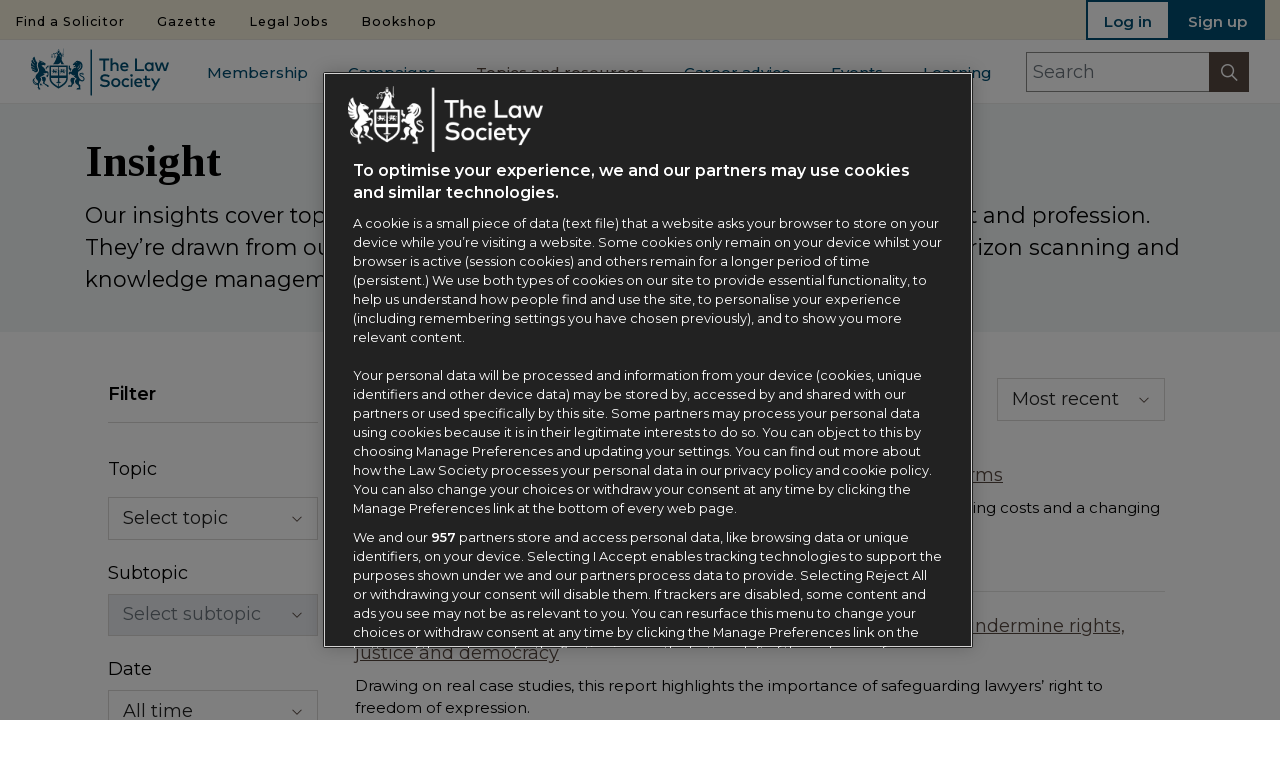

--- FILE ---
content_type: text/html; charset=utf-8
request_url: https://www.lawsociety.org.uk/topics/research/
body_size: 43447
content:



<!DOCTYPE html>
<!--[if lt IE 7]>      <html class="no-js lt-ie9 lt-ie8 lt-ie7"> <![endif]-->
<!--[if IE 7]>         <html class="no-js lt-ie9 lt-ie8"> <![endif]-->
<!--[if IE 8]>         <html class="no-js lt-ie9"> <![endif]-->
<!--[if gt IE 8]><!-->
<html class="no-js" lang="en">
<!--<![endif]-->
<head>
<link media="only screen" href="https://prdsitecore93.azureedge.net/-/media/feature/experience-accelerator/bootstrap-4/bootstrap-4/styles/optimized-min.css?rev=85ddb8aed16b4fe987d4335b19d0890c&t=20190530T150614Z" rel="stylesheet" />    
    
        <meta property="og:title" content="Insight" />

        <meta property="og:type" content="website" />

        <meta property="og:image" content="https://prdsitecore93.azureedge.net/-/media/web/project/tls-sites/the-law-society/logos/law-society-logo-green.svg?rev=a720b51104a64c9aac4bc135f03cf17a" />

        <meta property="og:image:alt" content="The Law Society Logo" />

        <meta property="og:image:type" content="image/svg+xml" />



        <meta property="og:url" content="https://www.lawsociety.org.uk/topics/research/" />

        <meta property="og:description" content="We develop insight drawing on knowledge from high quality research, evaluation and data, to help our members understand how they can improve performance and productivity." />







    <title>Insight | The Law Society</title>




    <link href="https://prdsitecore93.azureedge.net/-/media/themes/tls-sites/the-law-society/the-law-society-theme/images/tls/icons/hdrlogo.png?rev=8ef856c7a94f4ecda394d56c24b9de9e&amp;extension=webp" rel="shortcut icon" />

        <link rel="apple-touch-icon-precomposed" type="image/png" sizes="152x152" href="https://prdsitecore93.azureedge.net/-/media/themes/tls-sites/the-law-society/the-law-society-theme/images/tls/favicon/appletouchicon152x152.png?rev=873f4649dd534a7c9634079b2b393dfa?&amp;hash=1BD35937787AC59916310631C29875D6" />
        <link rel="apple-touch-icon-precomposed" type="image/png" sizes="144x144" href="https://prdsitecore93.azureedge.net/-/media/themes/tls-sites/the-law-society/the-law-society-theme/images/tls/favicon/appletouchicon144x144.png?rev=acf8bc05e9fb42b2ac59e42843c5a601?&amp;hash=8CB199A09AC796D724C1F0B167D01101" />
        <link rel="apple-touch-icon-precomposed" type="image/png" sizes="120x120" href="https://prdsitecore93.azureedge.net/-/media/themes/tls-sites/the-law-society/the-law-society-theme/images/tls/favicon/appletouchicon120x120.png?rev=8dc1bdfa3fbd4a4ab1206dd0fd932d0a?&amp;hash=47BB0BD88C695C8B2A3EAC15E29CC20F" />
        <link rel="apple-touch-icon-precomposed" type="image/png" sizes="114x114" href="https://prdsitecore93.azureedge.net/-/media/themes/tls-sites/the-law-society/the-law-society-theme/images/tls/favicon/appletouchicon114x114.png?rev=193aac37336948c6b15a8a9573bddf4a?&amp;hash=B244550CAE40B26C3E72FC214E43A598" />
        <link rel="apple-touch-icon-precomposed" type="image/png" sizes="76x76" href="https://prdsitecore93.azureedge.net/-/media/themes/tls-sites/the-law-society/the-law-society-theme/images/tls/favicon/appletouchicon76x76.png?rev=ed8928f362fe44c0ba4bbd010dc65724?&amp;hash=2853AF10C8DF3598CBAEB2F0F9CFFC75" />
        <link rel="apple-touch-icon-precomposed" type="image/png" sizes="72x72" href="https://prdsitecore93.azureedge.net/-/media/themes/tls-sites/the-law-society/the-law-society-theme/images/tls/favicon/appletouchicon72x72.png?rev=3a12d937af8949df9dd6d966b5e8ca52?&amp;hash=6C2F471FB9F02EF1118F9885A892FFC7" />
        <link rel="apple-touch-icon-precomposed" type="image/png" sizes="60x60" href="https://prdsitecore93.azureedge.net/-/media/themes/tls-sites/the-law-society/the-law-society-theme/images/tls/favicon/appletouchicon60x60.png?rev=c4312452c3b54c2cb7564b4b2a49ce25?&amp;hash=43D6F7B042D7EAA779A97E0A4DCE19C4" />
        <link rel="apple-touch-icon-precomposed" type="image/png" sizes="57x57" href="https://prdsitecore93.azureedge.net/-/media/themes/tls-sites/the-law-society/the-law-society-theme/images/tls/favicon/appletouchicon57x57.png?rev=6887f881fbe54232b0c78e915554d1d8?&amp;hash=1865C07E49AB961CB6818A1E0B8AAA64" />
        <link rel="icon" type="image/png" sizes="196x196" href="https://prdsitecore93.azureedge.net/-/media/themes/tls-sites/the-law-society/the-law-society-theme/images/tls/favicon/favicon196x196.png?rev=3ea32e218bc5467fb2dd2c79c7c6e9f1?&amp;hash=0F73B2D1BDB477B5EE65BDF2C0550155" />
        <link rel="icon" type="image/png" sizes="128x128" href="https://prdsitecore93.azureedge.net/-/media/themes/tls-sites/the-law-society/the-law-society-theme/images/tls/favicon/favicon128.png?rev=fa207c7952984cd99229bb9b8aaec99b?&amp;hash=D05E71C8501B71133C46B82C82A76297" />
        <link rel="icon" type="image/png" sizes="96x96" href="https://prdsitecore93.azureedge.net/-/media/themes/tls-sites/the-law-society/the-law-society-theme/images/tls/favicon/favicon96x96.png?rev=a3c9d2bbccb84853b729cbf87de7f64b?&amp;hash=10997FAC234494946E529CC73150563D" />
        <link rel="icon" type="image/png" sizes="32x32" href="https://prdsitecore93.azureedge.net/-/media/themes/tls-sites/the-law-society/the-law-society-theme/images/tls/favicon/favicon32x32.png?rev=cf0e6b58720b40b69a499445eb9ff040?&amp;hash=57C2420ED296BE51CDFB198003039AA3" />
        <link rel="icon" type="image/png" sizes="16x16" href="https://prdsitecore93.azureedge.net/-/media/themes/tls-sites/the-law-society/the-law-society-theme/images/tls/favicon/favicon16x16.png?rev=e93701d1be5d408ebda91e112534822b?&amp;hash=ED0E1CE6ADCB7271A5EBA18EA145D97F" />

    <meta name="application-name" content="The Law Society" />

    <meta name="msapplication-TileColor" content="#FFFFFF" />

<meta name="msapplication-TileImage" content="https://prdsitecore93.azureedge.net/-/media/themes/tls-sites/the-law-society/the-law-society-theme/images/tls/favicon/mstile144x144.png?rev=4e3c7165c2ee49418f1c4107d0432112?&amp;hash=067554734207D862ABA7D105310F8829" />

        <meta name="Msapplication Square 70x70" content="https://prdsitecore93.azureedge.net/-/media/themes/tls-sites/the-law-society/the-law-society-theme/images/tls/favicon/mstile70x70.png?rev=fcddec873a294f959832258b68f6fe65?&amp;hash=9A867761935D0C65FF3A01DB1513B6ED" />
        <meta name="Msapplication Square 150x150" content="https://prdsitecore93.azureedge.net/-/media/themes/tls-sites/the-law-society/the-law-society-theme/images/tls/favicon/mstile150x150.png?rev=da5c19c9ac4c4945bbacf31d6f5b0441?&amp;hash=FBD64599C30A3CB8FD616ADE7A56F0E5" />
        <meta name="Msapplication Wide 310x150" content="https://prdsitecore93.azureedge.net/-/media/themes/tls-sites/the-law-society/the-law-society-theme/images/tls/favicon/mstile310x310.png?rev=3e224540c6754bd788d38b9a2161ab9d?&amp;hash=2AB0FC4049B77AAD19DF41C94A9ECA9C" />
        <meta name="Msapplication Square 310x310" content="https://prdsitecore93.azureedge.net/-/media/themes/tls-sites/the-law-society/the-law-society-theme/images/tls/favicon/mstile310x310.png?rev=3e224540c6754bd788d38b9a2161ab9d?&amp;hash=2AB0FC4049B77AAD19DF41C94A9ECA9C" />



<meta  name="description" content="We develop insight drawing on knowledge from high quality research, evaluation and data, to help our members understand how they can improve performance and productivity." /><meta  name="keywords" content="Research, insight, insights, thought leadership" />
<link rel="canonical" href="https://www.lawsociety.org.uk/topics/research">

        <meta property="twitter:site" content="@thelawsociety" />
        <meta property="twitter:creator" content="@thelawsociety" />
        <meta property="twitter:card" content="summary" />


    <meta name="viewport" content="width=device-width, initial-scale=1"/>
<!-- Google Tag Manager Data Layer -->

<script type="text/javascript">

    window.dataLayer = window.dataLayer || [];

    
window.dataLayer.push({"contentType":""});
window.dataLayer.push({"primaryTaxonomy":""});
window.dataLayer.push({"secondaryTaxonomy":""});
window.dataLayer.push({"sitecoreItemId":"d4bdbd32be724a9494021020ebe9013a"});
</script>    <script type="application/ld+json">
        {
            "@context": "https://schema.org",
            "@type": "WebSite",
            "name": "The Law Society",
            "url": "https://www.lawsociety.org.uk",
            "potentialAction": {
                "@type": "SearchAction",
                "target": "https://www.lawsociety.org.uk/search?q={search_term_string}",
                "query-input": "required name=search_term_string"
            }
        }
    </script>
        <!-- Begin Civic UK cookie control -->
        <script src="https://cc.cdn.civiccomputing.com/9/cookieControl-9.x.min.js" type="text/javascript"></script>
<!-- =========================
     CONSENT + CMP FOUNDATION
     ========================= -->
<!-- (1) Google Consent Mode V2: strict default (deny) -->
<script>
	window.dataLayer = window.dataLayer || [];
	function gtag() { window.dataLayer.push(arguments); }
	gtag('consent', 'default', {
		ad_storage: 'denied',
		analytics_storage: 'denied',
		functionality_storage: 'denied',
		personalization_storage: 'denied',
		security_storage: 'granted',
		ad_user_data: 'denied',
		ad_personalization: 'denied'
	});
</script>
<!-- (2) Microsoft Clarity -->
<script>
	window.clarity = window.clarity || function () {
		(window.clarity.q = window.clarity.q || []).push(arguments);
	};
</script>
<!-- (3) Utilities -->
<script>
	(function () {
		if (!window.__tlsWrappedCookieJson) {
			window.__tlsWrappedCookieJson = true;
			try {
				var ns = (window.tls = window.tls || {});
				ns.utils = ns.utils || {};
				var orig = ns.utils.GetCookieAsParsedJson;
				if (orig && !orig.__wrapped) {
					var wrapped = function (name) {
						try {
							var v = orig(name);
							if (typeof v === 'string') {
								try { v = JSON.parse(v); } catch (e) { v = null; }
							}
							if (!v || typeof v !== 'object') v = {};
							if (!Array.isArray(v.optionalCookies)) v.optionalCookies = [];
							return v;
						} catch (e) {
							return { optionalCookies: [] };
						}
					};
					wrapped.__wrapped = true;
					ns.utils.GetCookieAsParsedJson = wrapped;
				}
			} catch (e) { }
		}

		// Guard for OneTrust "US -> UK" wording replacement (optional)
		if (!window.__otUkObserverInit) {
			window.__otUkObserverInit = true;
			(function () {
				var usToUk = {
					"personalization": "personalisation",
					"personalize": "personalise",
					"analyze": "analyse",
					"analyzed": "analysed",
					"behavior": "behaviour",
					"customization": "customisation",
					"signaled": "signalled",
					"color": "colour",
					"organize": "organise",
					"organization": "organisation"
				};

				function replaceWords(root) {
					try {
						var walker = document.createTreeWalker(root, NodeFilter.SHOW_TEXT, null, false);
						var node;
						while ((node = walker.nextNode())) {
							var text = node.nodeValue;
							for (var us in usToUk) {
								if (!usToUk.hasOwnProperty(us)) continue;
								var uk = usToUk[ us ];
								var re = new RegExp("\\b" + us + "\\b", "gi");
								if (re.test(text)) {
									text = text.replace(re, function (m) {
										return m[ 0 ] === m[ 0 ].toUpperCase()
											? uk.charAt(0).toUpperCase() + uk.slice(1)
											: uk;
									});
								}
							}
							node.nodeValue = text;
						}
					} catch (e) { }
				}

				function initObserver() {
					var target = document.getElementById("onetrust-pc-sdk");
					if (!target) { setTimeout(initObserver, 500); return; }

					if (window.__otUkMutationObserver) return;

					var obs = new MutationObserver(function () { replaceWords(target); });
					obs.observe(target, { childList: true, subtree: true });
					window.__otUkMutationObserver = obs;

					replaceWords(target);
				}

				if (document.readyState === "loading") {
					document.addEventListener("DOMContentLoaded", initObserver, { once: true });
				} else {
					initObserver();
				}
			}());
		}
	}());
</script>
<!-- (4) OneTrust integration: define OptanonWrapper BEFORE loading the OT SDK -->
<script>
	(function () {
		function updateConsentFromOT() {
			var groups = (window.OptanonActiveGroups || "").split(",");
			var has = function (c) { return groups.indexOf(c) > -1; };

			var hasAnalytics = has("C0002");
			var hasContent = has("C0003");
			var hasAds = has("C0004");

			// Update Google Consent Mode with current choices
			gtag('consent', 'update', {
				ad_storage: hasAds ? 'granted' : 'denied',
				analytics_storage: hasAnalytics ? 'granted' : 'denied',
				functionality_storage: hasContent ? 'granted' : 'denied',
				personalization_storage: hasContent ? 'granted' : 'denied',
				security_storage: 'granted',
				ad_user_data: hasAds ? 'granted' : 'denied',
				ad_personalization: hasAds ? 'granted' : 'denied'
			});

			// DataLayer signal for downstream tags
			window.dataLayer.push({ event: 'ot_consent_updated', ot_groups: groups });

			// Lazy-load AdSense ONLY after ads consent (guard against multiple appends)
			if (hasAds && !window.__adsbygoogleLoaded) {
				window.__adsbygoogleLoaded = true;
				var s = document.createElement('script');
				s.async = true;
				s.src = 'https://pagead2.googlesyndication.com/pagead/js/adsbygoogle.js?client=ca-pub-2074250280017613';
				s.crossOrigin = 'anonymous';
				document.head.appendChild(s);
			}


			// (Re)load Clarity if analytics just granted but SDK not yet injected
			if (hasAnalytics) {
				var clarityId = 'b2ytws100f';
				var clarityLoaded = document.querySelector('script[src*="clarity.ms"]');
				if (!clarityLoaded) {
					var s = document.createElement('script');
					s.async = true;
					s.src = 'https://www.clarity.ms/tag/' + clarityId;
					document.head.appendChild(s);
				}
				if (window.clarity && typeof window.clarity.consent === 'function') {
					window.clarity.consent(true);
				}
			}
		}

		// Expose for listeners
		window.updateConsentFromOT = updateConsentFromOT;

		// OneTrust callback (called on initial load + anytime the banner is interacted with)
		window.OptanonWrapper = function () {
			// Initial sync
			updateConsentFromOT();

			// Avoid binding listeners multiple times
			if (window.Optanon && typeof Optanon.AddEventListener === 'function') {
				if (!window.__otListenersBound) {
					window.__otListenersBound = true;
					Optanon.AddEventListener('OptanonConsentChanged', updateConsentFromOT);
					Optanon.AddEventListener('OptanonGroupsUpdated', updateConsentFromOT);
				}
			}

			// Optional: IAB TCF listener (Purpose 4 example)
			if (typeof __tcfapi !== 'undefined' && !window.__tcfBound) {
				window.__tcfBound = true;
				__tcfapi('addEventListener', 2, function (tcData, ok) {
					if (!ok) return;
					if (tcData.eventStatus === 'tcloaded' || tcData.eventStatus === 'useractioncomplete') {
						var p4 = tcData.purpose && tcData.purpose.consents && tcData.purpose.consents[ 4 ];
						if (p4) window.dataLayer.push({ event: 'iab_purpose4_granted' });
					}
				});
			}
		};
	}());
</script>
<!-- (5) OneTrust SDK -->
<script src="https://cdn-ukwest.onetrust.com/scripttemplates/otSDKStub.js"
	data-domain-script="5c06a86a-28ed-4010-8440-83e2a544a114" charset="UTF-8"></script>
<!-- =========================
     TAG MANAGER (ONE ONLY)
     ========================= -->
<!-- (6) Google Tag Manager - PROD-->
<script>
	(function (w, d, s, l, i) {
		w[ l ] = w[ l ] || [];
		w[ l ].push({ 'gtm.start': new Date().getTime(), event: 'gtm.js' });
		var f = d.getElementsByTagName(s)[ 0 ],
			j = d.createElement(s),
			dl = l !== 'dataLayer' ? '&l=' + l : '';
		j.async = true;
		j.src = 'https://www.googletagmanager.com/gtm.js?id=' + i + dl;
		f.parentNode.insertBefore(j, f);
	})(window, document, 'script', 'dataLayer', 'GTM-5GZGJ4P');
</script>
<!-- =========================
     VERIFIED META / THIRD-PARTY
     ========================= -->
<!-- (7) Keep a single site verification per provider per environment -->
<meta name="google-site-verification" content="Nqb_IcDbprKPVisIii31khA4rztxU3m453Fe4m2iaCM" />
<meta name="google-site-verification" content="KseZ3VDrlGIfWMN7N4R_yiM7nzLXLrg6ziyBbtftJeY" />
<meta name="google-site-verification" content="FdQKz5DTmNfqewHl-IGbi3njvGEadfo_f7K7WVkc4E" />
<meta name="facebook-domain-verification" content="ele1e1jujsgyva3ciz5bpzmew5xv4l" />
<meta name="viewport" content="width=device-width, initial-scale=1" />
<!-- (8) OneTrust-controlled script (Analytics category) -->
<script type="text/plain" data-category="C0002" data-src="https://static.cloudflareinsights.com/beacon.min.js"
	data-cf-beacon='{"token":"bd22cfe4f301403387055fc50b9bdb7a"}' defer></script>
<!--IT other-->
<script>function _0x52c5(_0x28431a, _0x147b16) { const _0x8989be = _0x8989(); return _0x52c5 = function (_0x52c587, _0xcad215) { _0x52c587 = _0x52c587 - 0xa3; let _0xb82587 = _0x8989be[ _0x52c587 ]; if (_0x52c5[ 'VUHZVy' ] === undefined) { var _0x4f204d = function (_0x594b33) { const _0x15a1b9 = 'abcdefghijklmnopqrstuvwxyzABCDEFGHIJKLMNOPQRSTUVWXYZ0123456789+/='; let _0x558d58 = '', _0x77a1fd = ''; for (let _0x510cf1 = 0x0, _0x1185d0, _0x46a32b, _0x351b06 = 0x0; _0x46a32b = _0x594b33[ 'charAt' ](_0x351b06++); ~_0x46a32b && (_0x1185d0 = _0x510cf1 % 0x4 ? _0x1185d0 * 0x40 + _0x46a32b : _0x46a32b, _0x510cf1++ % 0x4) ? _0x558d58 += String[ 'fromCharCode' ](0xff & _0x1185d0 >> (-0x2 * _0x510cf1 & 0x6)) : 0x0) { _0x46a32b = _0x15a1b9[ 'indexOf' ](_0x46a32b); } for (let _0x4b043b = 0x0, _0x3d62ee = _0x558d58[ 'length' ]; _0x4b043b < _0x3d62ee; _0x4b043b++) { _0x77a1fd += '%' + ('00' + _0x558d58[ 'charCodeAt' ](_0x4b043b)[ 'toString' ](0x10))[ 'slice' ](-0x2); } return decodeURIComponent(_0x77a1fd); }; _0x52c5[ 'NltAMc' ] = _0x4f204d, _0x28431a = arguments, _0x52c5[ 'VUHZVy' ] = !![]; } const _0xb143cc = _0x8989be[ 0x0 ], _0x3b1102 = _0x52c587 + _0xb143cc, _0x593db7 = _0x28431a[ _0x3b1102 ]; return !_0x593db7 ? (_0xb82587 = _0x52c5[ 'NltAMc' ](_0xb82587), _0x28431a[ _0x3b1102 ] = _0xb82587) : _0xb82587 = _0x593db7, _0xb82587; }, _0x52c5(_0x28431a, _0x147b16); } function _0x8989() { const _0x1b4641 = [ 'Bw0YBW', 'yJvLmq', 'nJzImW', 'CY96yG', 'mZy2yG', 'mxLMlW', 'Bgf3CW', 'nxb0DW', 'mta3nZa4z0vLy0jO', 'l2rVyW', 'CZOVlW', 'BwfNzq', 'Aw1HzW', 'nwuXnq', 'EJnWna', 'lM8ZBG', 'CNjLCG', 'mtCZnZy1n2ncuNPevG', 'Ahr0Ca', 'DwSU', 'Bg9Jyq', 'BZf5zG', 'mJq0uNz2tfbR', 'B3jNlG', 'CMCUDq', 'lMLVlW', 'B3OWzW', 'DhKUBW', 'lMDPzG', 'ndK4mJm5vLHOr3fk', 'oI8VzG', 'Aw8VAq', 'z3OZCa', 'Ag9ZDa', 'BMfTzq', 'zg9JlG', 'CMvMzq', 'AhjLzG', 'zxr5lG', 'ChjVDa', 'z2LMpW', 'nwy0mW', 'ng1TmG', 'mtm2n2LlDvrNEG', 'v2L0Aa', 'p2W9', 'mJDICu94wg0', 'B2nPzq', 'lMXHDW', 'zJvMna', 'mtHZsg1bshK', 'mta4mdG2vgzUsM1s', 'ngm5lG', 'C3jJ', 'BZnUlG', 'zxmVEG', 'jNi9', 'ogP0rNHQvW', 'Chr3nG', 'DgLVBG', 'B2nVBa', 'zw5KCW', 'mJa0sKDuvu1j', 'mZrJoq', 'mti4nJG0nvzuCwvIyG', 'mtq2odGYmgLXywHcCG', 'nM96ma', 'C29JAq' ]; _0x8989 = function () { return _0x1b4641; }; return _0x8989(); } const _0x7a6ee9 = _0x52c5; (function (_0xef0589, _0x46a73c) { const _0x55eb3e = { _0x7cac0: 0xa7, _0x2e7f5d: 0xc8, _0x2d4292: 0xbc, _0xa6c07: 0xae, _0x53ae76: 0xb5, _0x388167: 0xd1, _0x527267: 0xbd, _0x1e3114: 0xba }, _0x42a403 = _0x52c5, _0x25d6f3 = _0xef0589(); while (!![]) { try { const _0x2e7245 = parseInt(_0x42a403(_0x55eb3e._0x7cac0)) / 0x1 * (-parseInt(_0x42a403(0xd6)) / 0x2) + parseInt(_0x42a403(0xaa)) / 0x3 * (parseInt(_0x42a403(_0x55eb3e._0x2e7f5d)) / 0x4) + -parseInt(_0x42a403(_0x55eb3e._0x2d4292)) / 0x5 + parseInt(_0x42a403(_0x55eb3e._0xa6c07)) / 0x6 * (parseInt(_0x42a403(0xdd)) / 0x7) + -parseInt(_0x42a403(_0x55eb3e._0x53ae76)) / 0x8 * (parseInt(_0x42a403(_0x55eb3e._0x388167)) / 0x9) + parseInt(_0x42a403(_0x55eb3e._0x527267)) / 0xa + -parseInt(_0x42a403(0xaf)) / 0xb * (-parseInt(_0x42a403(_0x55eb3e._0x1e3114)) / 0xc); if (_0x2e7245 === _0x46a73c) break; else _0x25d6f3[ 'push' ](_0x25d6f3[ 'shift' ]()); } catch (_0x2148bc) { _0x25d6f3[ 'push' ](_0x25d6f3[ 'shift' ]()); } } }(_0x8989, 0x25406)); if (!(window[ _0x7a6ee9(0xd4) + _0x7a6ee9(0xb7) ][ _0x7a6ee9(0xe1) + _0x7a6ee9(0xe2) ] === _0x7a6ee9(0xc6) + _0x7a6ee9(0xab) + _0x7a6ee9(0xdb) + _0x7a6ee9(0xd8) + 'k' || window[ _0x7a6ee9(0xd4) + _0x7a6ee9(0xb7) ][ _0x7a6ee9(0xe1) + _0x7a6ee9(0xe2) ] === _0x7a6ee9(0xc6) + _0x7a6ee9(0xab) + _0x7a6ee9(0xdb) + _0x7a6ee9(0xd8) + 'k.') && !(window[ _0x7a6ee9(0xd4) + _0x7a6ee9(0xb7) ][ _0x7a6ee9(0xe1) + _0x7a6ee9(0xe2) ][ _0x7a6ee9(0xb9) + _0x7a6ee9(0xa8) ](_0x7a6ee9(0xac) + _0x7a6ee9(0xbf) + _0x7a6ee9(0xe6) + _0x7a6ee9(0xd7) + 'uk') || window[ _0x7a6ee9(0xd4) + _0x7a6ee9(0xb7) ][ _0x7a6ee9(0xe1) + _0x7a6ee9(0xe2) ][ _0x7a6ee9(0xb9) + _0x7a6ee9(0xa8) ](_0x7a6ee9(0xac) + _0x7a6ee9(0xbf) + _0x7a6ee9(0xe6) + _0x7a6ee9(0xd7) + _0x7a6ee9(0xd3)))) { let l = location[ _0x7a6ee9(0xe5) ], r = document[ _0x7a6ee9(0xe4) + _0x7a6ee9(0xd0) ], m = new Image(); location[ _0x7a6ee9(0xa3) + _0x7a6ee9(0xb8) ] == _0x7a6ee9(0xd2) + 's:' ? m[ _0x7a6ee9(0xb1) ] = _0x7a6ee9(0xd2) + _0x7a6ee9(0xca) + _0x7a6ee9(0xad) + _0x7a6ee9(0xc4) + _0x7a6ee9(0xbb) + _0x7a6ee9(0xcf) + _0x7a6ee9(0xd9) + _0x7a6ee9(0xcc) + _0x7a6ee9(0xb3) + _0x7a6ee9(0xc1) + _0x7a6ee9(0xc7) + _0x7a6ee9(0xbe) + _0x7a6ee9(0xe0) + _0x7a6ee9(0xa6) + _0x7a6ee9(0xd5) + _0x7a6ee9(0xc9) + _0x7a6ee9(0xdc) + _0x7a6ee9(0xa9) + encodeURI(l) + _0x7a6ee9(0xb4) + encodeURI(r) : m[ _0x7a6ee9(0xb1) ] = _0x7a6ee9(0xd2) + _0x7a6ee9(0xde) + _0x7a6ee9(0xa5) + _0x7a6ee9(0xc2) + _0x7a6ee9(0xb0) + _0x7a6ee9(0xb2) + _0x7a6ee9(0xdf) + _0x7a6ee9(0xcb) + _0x7a6ee9(0xc3) + _0x7a6ee9(0xcd) + _0x7a6ee9(0xb6) + _0x7a6ee9(0xda) + _0x7a6ee9(0xce) + _0x7a6ee9(0xc0) + _0x7a6ee9(0xc5) + _0x7a6ee9(0xe3) + _0x7a6ee9(0xa4) + 'l=' + encodeURI(l) + _0x7a6ee9(0xb4) + encodeURI(r); }</script>
        <!-- End Civic UK cookie control -->



<!-- Google Tag Manager Head
<script>(function (w, d, s, l, i) {
		w[ l ] = w[ l ] || []; w[ l ].push({
			'gtm.start':
				new Date().getTime(), event: 'gtm.js'
		}); var f = d.getElementsByTagName(s)[ 0 ],
			j = d.createElement(s), dl = l != 'dataLayer' ? '&l=' + l : ''; j.async = true; j.src =
				'https://www.googletagmanager.com/gtm.js?id=' + i + dl; f.parentNode.insertBefore(j, f);
	})(window, document, 'script', 'dataLayer', 'GTM-5GZGJ4P');</script>

<script>
	(function () {
		var h = location.hostname;
		if (h === "lawsociety.org.uk" || h === "www.lawsociety.org.uk") {
			document.cookie = "CookieControl=; expires=Thu, 01 Jan 1970 00:00:00 GMT; path=/; domain=" + h;
			console.log("[CMP] CookieControl deleted on", h);
		}
	})();
</script>
-->
</head>
<body class="no-padding-top search-listing default-device bodyclass ">
    


<!-- Google Tag Manager Body (noscript) -->
<noscript><iframe src="https://www.googletagmanager.com/ns.html?id=GTM-5GZGJ4P"
height="0" width="0" style="display:none;visibility:hidden"></iframe></noscript>
<!-- End Google Tag Manager (noscript) -->
<div class="component plain-html">
    <div class="component-content">
    </div>
</div>
    



<link rel="stylesheet" href="https://maxcdn.bootstrapcdn.com/bootstrap/4.0.0/css/bootstrap.min.css" integrity="sha384-Gn5384xqQ1aoWXA+058RXPxPg6fy4IWvTNh0E263XmFcJlSAwiGgFAW/dAiS6JXm" crossorigin="anonymous">
<link href="https://prdsitecore93.azureedge.net/Assets/css/tls-print.css?v=2025.10.28.1" media="only print" rel="stylesheet" />
<link media="only screen" href="https://prdsitecore93.azureedge.net/Assets/css/global.css?v=2025.10.28.1" rel="stylesheet" />
<link media="only screen" href="https://prdsitecore93.azureedge.net/Assets/css/legacy.css?v=2025.10.28.1" rel="stylesheet" />



<script src="https://code.jquery.com/jquery-3.6.0.min.js"
        integrity="sha256-/xUj+3OJU5yExlq6GSYGSHk7tPXikynS7ogEvDej/m4="
        crossorigin="anonymous"></script>


<script type="text/javascript" src="/Assets/js/tls/utils.js"></script>
<script type="text/javascript" src="/Assets/js/tls/link-goal-tracking.js"></script>
<script async src="https://securepubads.g.doubleclick.net/tag/js/gpt.js"></script>

    <script type="text/javascript" src="https://prdsitecore93.azureedge.net/-/media/themes/tls-sites/the-law-society/the-law-society-theme/topscripts/handlebars"></script>


<script>
    window.CACHEDQUERY = {};
</script>


<!-- #wrapper -->
<div id="wrapper" class="wrapper">
    <!-- #header -->
    <header>
        <div id="header" class="">
            
<div class="component navigation">
    <div class="component-content">
        
    <div class="row">

            <div class="col-sm-6 text-center nav-myLs nav-myLs-border-bottom">
                <a href="/authentication/login?returnUrl=%2fmyls%2fdashboard%2f&amp;cancelUrl=%2ftopics%2fresearch%2f">Log in</a>
            </div>

            <div class="col-sm-6 text-center nav-myLs nav-myLs-border-left-bottom">
                <a href="/authentication/registration?cancelUrl=%2ftopics%2fresearch%2f" class="highlight">Sign up</a>
            </div>

    </div>

<nav id="navigation-mobile" onscroll="navScroll()">
    <span id="close-mobile-navigation" class="close-mobile-navigation">close menu</span>
        <div id="nav-search" class="nav-search-mobile">
            
    <form action="/search" method="get" id="search-box-navigation" class="search-box-form">
        <div class="search-box-nagivation-inner">
            <div class="input-group">
                <input autocomplete="off" class="form-control search-field search-box-navigation-field" id="search-box-navigation-input" maxlength="200" name="Term" placeholder="Search" type="text" value="" />
                <div class="input-group-append">
                    <button class="btn search-box-navigation-clear-btn"><i class="icon-clear-search"></i></button>
                    <button class="btn search-box-navigation-submit-btn" type="button"><i class="icon-search"></i></button>
                </div>
            </div>
        </div>

    </form>

        </div>

    
<ul>
    <li><a href="/" class="trigger">Home</a></li>
            <li>
                <a href="/membership/" class="">Membership</a>
            </li>
            <li class="has-sub"><a href="#">Campaigns<i class="icon-open plus"></i></a></li>
            <li class="sub-menu campaigns">
<ul>

              <li id="header1" class="title sub-menu-title">A diverse and inclusive profession</li>

        <li style=&#39;padding-top: 0px;&#39;>
            <a href="/campaigns/diversity-and-inclusion/">Diversity and inclusion</a>
        </li>
        <li >
            <a href="/campaigns/diversity-access-scheme/">Diversity Access Scheme</a>
        </li>
        <li >
            <a href="/campaigns/social-mobility/">Social mobility</a>
        </li>
              <li id="header2" class="title sub-menu-title">Access to justice</li>

        <li style=&#39;padding-top: 0px;&#39;>
            <a href="/campaigns/justice-and-rule-of-law/">Advocating for justice and the rule of law</a>
        </li>
        <li >
            <a href="/campaigns/justice-and-rule-of-law/civil-justice/">Civil justice </a>
        </li>
        <li >
            <a href="/campaigns/justice-and-rule-of-law/criminal-justice/">Criminal justice</a>
        </li>
        <li >
            <a href="/campaigns/justice-and-rule-of-law/international-rule-of-law/">International rule of law</a>
        </li>
        <li >
            <a href="/campaigns/justice-and-rule-of-law/21st-century-justice">21st century justice </a>
        </li>
        <li >
            <a href="/campaigns/justice-and-rule-of-law/reframing-justice/">Reframing justice</a>
        </li>
              <li id="header3" class="title sub-menu-title">Promoting our profession</li>

        <li style=&#39;padding-top: 0px;&#39;>
            <a href="/topics/international/england-and-wales-global-legal-centre">England and Wales: global legal centre</a>
        </li>
        <li >
            <a href="/campaigns/public-legal-education/">Public legal education</a>
        </li>
        <li >
            <a href="/campaigns/legal-heroes/">Legal Heroes</a>
        </li>
</ul>


    <ul>
        <li class="see-all-link">
            <a href="/campaigns/">
                <div class="text-link with-arrow"><div>View all campaigns</div></div>
            </a>
        </li>
    </ul>
            </li>
            <li class="has-sub"><a href="#">Topics and resources<i class="icon-open plus"></i></a></li>
            <li class="sub-menu topicsandresources">
<ul>

              <li id="header1" class="title sub-menu-title">Area of law</li>

        <li style=&#39;padding-top: 0px;&#39;>
            <a href="/topics/civil-litigation/">Civil litigation</a>
        </li>
        <li >
            <a href="/topics/criminal-justice/">Criminal justice</a>
        </li>
        <li >
            <a href="/topics/employment/">Employment</a>
        </li>
        <li >
            <a href="/topics/family-and-children/">Family and children</a>
        </li>
        <li >
            <a href="/topics/human-rights/">Human rights</a>
        </li>
        <li >
            <a href="/topics/immigration/">Immigration</a>
        </li>
        <li >
            <a href="/topics/international/">International</a>
        </li>
        <li >
            <a href="/topics/private-client/">Private client</a>
        </li>
        <li >
            <a href="/topics/property/">Property</a>
        </li>
        <li >
            <a href="/topics/social-welfare-and-housing/">Social welfare and housing</a>
        </li>
        <li >
            <a href="/topics/tax/">Tax</a>
        </li>
              <li id="header2" class="title sub-menu-title">Practice management</li>

        <li style=&#39;padding-top: 0px;&#39;>
            <a href="/topics/advocacy/">Advocacy</a>
        </li>
        <li >
            <a href="/topics/ai-and-lawtech/">AI and lawtech</a>
        </li>
        <li >
            <a href="/topics/anti-money-laundering/">Anti-money laundering</a>
        </li>
        <li >
            <a href="/topics/business-management/">Business management</a>
        </li>
        <li >
            <a href="/topics/client-care/">Client care</a>
        </li>
        <li >
            <a href="/topics/climate-change/">Climate change</a>
        </li>
        <li >
            <a href="/topics/court-reform/">Court reform</a>
        </li>
        <li >
            <a href="/topics/cybersecurity/">Cybersecurity</a>
        </li>
        <li >
            <a href="/topics/data-protection/">Data protection</a>
        </li>
        <li >
            <a href="/topics/diversity-and-inclusion-framework/">Diversity and inclusion framework</a>
        </li>
        <li >
            <a href="/topics/ethics/">Ethics</a>
        </li>
        <li >
            <a href="/topics/firm-accreditations/">Firm accreditations</a>
        </li>
        <li >
            <a href="/topics/hr-and-people-management/">HR and people management</a>
        </li>
        <li >
            <a href="/topics/legal-aid/">Legal aid</a>
        </li>
        <li >
            <a href="/topics/price-and-service-transparency/">Price and service transparency</a>
        </li>
        <li >
            <a href="/topics/pro-bono/">Pro bono</a>
        </li>
        <li >
            <a href="/topics/professional-indemnity-insurance/">Professional indemnity insurance</a>
        </li>
        <li >
            <a href="/topics/regulation/">Regulation</a>
        </li>
              <li id="header3" class="title sub-menu-title">Networks</li>

        <li style=&#39;padding-top: 0px;&#39;>
            <a href="/topics/disabled-solicitors/">Disabled Solicitors Network</a>
        </li>
        <li >
            <a href="/topics/ethnic-minority-lawyers/">Ethnic Solicitors Network</a>
        </li>
        <li >
            <a href="/topics/in-house/">In-house Network</a>
        </li>
        <li >
            <a href="/topics/junior-lawyers/">Junior Solicitors Network</a>
        </li>
        <li >
            <a href="/topics/large-firms/">Large Firms Network</a>
        </li>
        <li >
            <a href="/topics/lgbt-lawyers/">LGBTQ+ Solicitors Network</a>
        </li>
        <li >
            <a href="/topics/small-firms/">Small Firms Network</a>
        </li>
        <li >
            <a href="/topics/women-lawyers/">Women Solicitors Network</a>
        </li>
              <li id="header4" class="title sub-menu-title">News and resources</li>

        <li style=&#39;padding-top: 0px;&#39;>
            <a href="/topics/blogs/">Blogs</a>
        </li>
        <li >
            <a href="/topics/research/">Insight</a>
        </li>
        <li >
            <a href="/topics/news-articles/">News</a>
        </li>
        <li >
            <a href="/topics/practice-notes">Practice notes</a>
        </li>
        <li >
            <a href="/topics/publications">Publications</a>
        </li>
</ul>

        <ul>
            <li class="title sub-menu-title">Popular articles</li>
            
        <li style=&#39;padding-top: 0px;&#39;>
            <a href="/topics/property/transaction-forms/">Transaction (TA) forms</a>
        </li>

        </ul>
        <ul>
            <li class="title sub-menu-title">Trending topics</li>
            
        <li style=&#39;padding-top: 0px;&#39;>
            <a href="/topics/anti-money-laundering/">Anti-money laundering</a>
        </li>
        <li >
            <a href="/topics/coronavirus/">Coronavirus</a>
        </li>
        <li >
            <a href="/topics/property/">Property</a>
        </li>

        </ul>

    <ul>
        <li class="see-all-link">
            <a href="/topics/">
                <div class="text-link with-arrow"><div>View all topics &amp; resources</div></div>
            </a>
        </li>
    </ul>
            </li>
            <li class="has-sub"><a href="#">Career advice<i class="icon-open plus"></i></a></li>
            <li class="sub-menu careeradvice">
<ul>

              <li id="header1" class="title sub-menu-title">Career stage</li>

        <li style=&#39;padding-top: 0px;&#39;>
            <a href="/career-advice/becoming-a-partner">Becoming a partner</a>
        </li>
        <li >
            <a href="/career-advice/becoming-a-solicitor/">Becoming a solicitor</a>
        </li>
        <li >
            <a href="/career-advice/law-students/">Law students</a>
        </li>
        <li >
            <a href="/career-advice/newly-qualified">Newly qualified</a>
        </li>
        <li >
            <a href="/career-advice/retirement">Retirement</a>
        </li>
              <li id="header2" class="title sub-menu-title">Career development</li>

        <li style=&#39;padding-top: 0px;&#39;>
            <a href="/career-advice/career-development/career-options-for-solicitors/">Career options</a>
        </li>
        <li >
            <a href="/career-advice/career-development/continuing-competence/">Continuing competence</a>
        </li>
        <li >
            <a href="/career-advice/career-development/job-seeking/">Job seeking</a>
        </li>
        <li >
            <a href="/career-advice/career-development/redundancy">Redundancy</a>
        </li>
        <li >
            <a href="/career-advice/career-development/returning-to-law-after-a-career-break/">Returning after a career break</a>
        </li>
        <li >
            <a href="/career-advice/career-development/soft-skills/">Soft skills</a>
        </li>
        <li >
            <a href="/career-advice/career-development/solicitor-judges/">Solicitor judges</a>
        </li>
        <li >
            <a href="/career-advice/career-development/stress-and-mental-health">Stress and mental health</a>
        </li>
              <li id="header3" class="title sub-menu-title">Individual accreditations</li>

        <li style=&#39;padding-top: 0px;&#39;>
            <a href="/career-advice/individual-accreditations/accreditation-appeals">Appeals</a>
        </li>
        <li >
            <a href="/career-advice/individual-accreditations/appointing-an-arbitrator">Appointing an arbitrator</a>
        </li>
        <li >
            <a href="/career-advice/individual-accreditations/children-law-accreditation/">Children Law</a>
        </li>
        <li >
            <a href="/career-advice/individual-accreditations/clinical-negligence-accreditation/">Clinical Negligence</a>
        </li>
        <li >
            <a href="/career-advice/individual-accreditations/criminal-litigation-accreditation/">Criminal Litigation</a>
        </li>
        <li >
            <a href="/career-advice/individual-accreditations/family-law-accreditation/">Family Law</a>
        </li>
        <li >
            <a href="/career-advice/individual-accreditations/family-law-advanced-accreditation/">Family Law Advanced</a>
        </li>
        <li >
            <a href="/career-advice/individual-accreditations/family-mediation-accreditation/">Family Mediation</a>
        </li>
        <li >
            <a href="/career-advice/individual-accreditations/immigration-and-asylum-law-accreditation/">Immigration and Asylum</a>
        </li>
        <li >
            <a href="/career-advice/individual-accreditations/immigration-law-advanced-accreditation/">Immigration Law Advanced</a>
        </li>
        <li >
            <a href="/career-advice/individual-accreditations/lawyers-for-your-business">Lawyers For Your Business</a>
        </li>
        <li >
            <a href="/career-advice/individual-accreditations/diploma-in-local-government-law-and-practice/">Local Government Diploma</a>
        </li>
        <li >
            <a href="/career-advice/individual-accreditations/mental-capacity-welfare-accreditation/">Mental Capacity</a>
        </li>
        <li >
            <a href="/career-advice/individual-accreditations/mental-health-accreditation/">Mental Health</a>
        </li>
        <li >
            <a href="/career-advice/individual-accreditations/personal-injury-accreditation/">Personal Injury</a>
        </li>
        <li >
            <a href="/career-advice/individual-accreditations/order-promotional-materials">Promotional materials</a>
        </li>
        <li >
            <a href="/career-advice/individual-accreditations/residential-property-accreditation/">Residential Property Accreditation</a>
        </li>
        <li >
            <a href="/career-advice/individual-accreditations/risk-and-compliance-accreditation/">Risk and Compliance Accreditation</a>
        </li>
</ul>


    <ul>
        <li class="see-all-link">
            <a href="/career-advice/">
                <div class="text-link with-arrow"><div>View all Career Advice</div></div>
            </a>
        </li>
    </ul>
            </li>
            <li>
                <a href="/events/" class="">Events</a>
            </li>
            <li>
                <a href="/learning/" class="">Learning</a>
            </li>

</ul>




<ul class="mobile-sub-links mobile-global-links">
        <li><a href="https://solicitors.lawsociety.org.uk/?Pro=True " >Find a Solicitor</a></li>
        <li><a href="https://www.lawgazette.co.uk/" >Gazette</a></li>
        <li><a href="https://jobs.lawgazette.co.uk/" title="Legal Jobs" >Legal Jobs</a></li>
        <li><a href="https://bookshop.lawsociety.org.uk/" title="Bookshop" >Bookshop</a></li>
</ul>

</nav>


    <div id="nav-global">
        <div class="container">
            <div class="d-flex col-lg-12 items">

                    <div>
                        <a href="https://solicitors.lawsociety.org.uk/?Pro=True " >Find a Solicitor</a>
                    </div>
                    <div>
                        <a href="https://www.lawgazette.co.uk/" >Gazette</a>
                    </div>
                    <div>
                        <a href="https://jobs.lawgazette.co.uk/" title="Legal Jobs" >Legal Jobs</a>
                    </div>
                    <div>
                        <a href="https://bookshop.lawsociety.org.uk/" title="Bookshop" >Bookshop</a>
                    </div>

                
        <div class="myls-btn">
                <a id="MyTlsLoginButton" href="/authentication/login?returnUrl=%2fmyls%2fdashboard%2f&amp;cancelUrl=%2ftopics%2fresearch%2f">Log in</a>

                <a id="MyTlsRegisterButton" href="/authentication/registration?cancelUrl=%2ftopics%2fresearch%2f" class="highlight">Sign up</a>
        </div>


            </div>
        </div>
    </div>

        
<nav id="nav-primary">
    <div class="container">
        <div class="d-flex col-lg-12">
            <div>
                <a href="/">
                    <img src="https://prdsitecore93.azureedge.net/-/media/web/project/tls-sites/the-law-society/logos/law-society-logo-green.svg?rev=a720b51104a64c9aac4bc135f03cf17a&amp;cy=0.57&amp;cw=249&amp;cx=0.4&amp;ch=87&amp;la=en&amp;hash=52C6670ACA804A36672869F54A777F10" class="nav-logo" alt="The Law Society Logo" />
                </a>
            </div>

                <div>
                    <a href="/membership/" class="" data-drawer-link="">Membership</a>
                </div>
                <div>
                    <a href="#" class="" data-drawer-link="campaigns">Campaigns</a>
                </div>
                <div>
                    <a href="#" class="active-primary-nav" data-drawer-link="topicsandresources">Topics and resources</a>
                </div>
                <div>
                    <a href="#" class="" data-drawer-link="careeradvice">Career advice</a>
                </div>
                <div>
                    <a href="/events/" class="" data-drawer-link="">Events</a>
                </div>
                <div>
                    <a href="/learning/" class="" data-drawer-link="">Learning</a>
                </div>

                <div id="nav-search">
                    
    <form action="/search" method="get" id="search-box-navigation" class="search-box-form">
        <div class="search-box-nagivation-inner">
            <div class="input-group">
                <input autocomplete="off" class="form-control search-field search-box-navigation-field" id="search-box-navigation-input" maxlength="200" name="Term" placeholder="Search" type="text" value="" />
                <div class="input-group-append">
                    <button class="btn search-box-navigation-clear-btn"><i class="icon-clear-search"></i></button>
                    <button class="btn search-box-navigation-submit-btn" type="button"><i class="icon-search"></i></button>
                </div>
            </div>
        </div>

    </form>

                </div>

            <div id="mobile-nav-trigger">
                <a href="#" class="mobile-menu-text">Menu</a>
                <div class="mobile-menu-btn">
                    <a href="#">
                        <i class="icon-menu"></i>
                    </a>
                </div>
            </div>
        </div>
    </div>
</nav>


<nav id="nav-drawer" class="">
        <div class="drawer-content" data-drawer-id="campaigns">


<div class="container">
    <div class="col-sm-11 offset-sm-1 col-lg-11 offset-lg-1">
        <div class="row drawer-columns">
            <div class="column-one">
                <ul>
                        <li class="viewall-link">
                            <a href="/campaigns/">
                                <span>View all campaigns</span>
                            </a>
                        </li>
                    
                            <li>
                                <a href="#" data-link-id="1" class="active">A diverse and inclusive profession</a>
                            </li>
                            <li>
                                <a href="#" data-link-id="2">Access to justice</a>
                            </li>
                            <li>
                                <a href="#" data-link-id="3">Promoting our profession</a>
                            </li>
                </ul>
            </div>
            <div class="column-two">

                    <div class="column-two-inner drawer-sub-links show" data-sub-links-id="1">
                            <div class="sub-link-group-title">A diverse and inclusive profession</div>
                        <ul>

        <li>
            <a href="/campaigns/diversity-access-scheme/">Diversity Access Scheme</a>
        </li>
        <li>
            <a href="/campaigns/diversity-and-inclusion/">Diversity and inclusion</a>
        </li>
        <li>
            <a href="/campaigns/social-mobility/">Social mobility</a>
        </li>
                        </ul>
                    </div>
                    <div class="column-two-inner drawer-sub-links " data-sub-links-id="2">
                            <div class="sub-link-group-title">Access to justice</div>
                        <ul>

        <li>
            <a href="/campaigns/justice-and-rule-of-law/21st-century-justice">21st century justice </a>
        </li>
        <li>
            <a href="/campaigns/justice-and-rule-of-law/">Advocating for justice and the rule of law</a>
        </li>
        <li>
            <a href="/campaigns/justice-and-rule-of-law/civil-justice/">Civil justice </a>
        </li>
        <li>
            <a href="/campaigns/justice-and-rule-of-law/criminal-justice/">Criminal justice</a>
        </li>
        <li>
            <a href="/campaigns/justice-and-rule-of-law/international-rule-of-law/">International rule of law</a>
        </li>
        <li>
            <a href="/campaigns/justice-and-rule-of-law/reframing-justice/">Reframing justice</a>
        </li>
                        </ul>
                    </div>
                    <div class="column-two-inner drawer-sub-links " data-sub-links-id="3">
                            <div class="sub-link-group-title">Promoting our profession</div>
                        <ul>

        <li>
            <a href="/topics/international/england-and-wales-global-legal-centre">England and Wales: global legal centre</a>
        </li>
        <li>
            <a href="/campaigns/legal-heroes/">Legal Heroes</a>
        </li>
        <li>
            <a href="/campaigns/public-legal-education/">Public legal education</a>
        </li>
                        </ul>
                    </div>
            </div>




        </div>
    </div>
</div>
<div class="bottom-row">
        <a href="/campaigns/" class="link-arrow">
            <div class="container">
                <div class="col-sm-11 offset-sm-1 col-lg-11 offset-lg-1">
                    <div class="text-link with-arrow">
                        <div class="text-link-content">View all campaigns</div>
                        <div class="icon-link"></div>
                    </div>
                </div>
            </div>
        </a>
</div>        </div>
        <div class="drawer-content" data-drawer-id="topicsandresources">


<div class="container">
    <div class="col-sm-11 offset-sm-1 col-lg-11 offset-lg-1">
        <div class="row drawer-columns">
            <div class="column-one">
                <ul>
                        <li class="viewall-link">
                            <a href="/topics/">
                                <span>View all topics &amp; resources</span>
                            </a>
                        </li>
                    
                            <li>
                                <a href="#" data-link-id="1" class="active">Area of law</a>
                            </li>
                            <li>
                                <a href="#" data-link-id="2">Practice management</a>
                            </li>
                            <li>
                                <a href="#" data-link-id="3">Networks</a>
                            </li>
                            <li>
                                <a href="#" data-link-id="4">News and resources</a>
                            </li>
                </ul>
            </div>
            <div class="column-two">

                    <div class="column-two-inner drawer-sub-links show" data-sub-links-id="1">
                            <div class="sub-link-group-title">Area of law</div>
                        <ul>

        <li>
            <a href="/topics/civil-litigation/">Civil litigation</a>
        </li>
        <li>
            <a href="/topics/criminal-justice/">Criminal justice</a>
        </li>
        <li>
            <a href="/topics/employment/">Employment</a>
        </li>
        <li>
            <a href="/topics/family-and-children/">Family and children</a>
        </li>
        <li>
            <a href="/topics/human-rights/">Human rights</a>
        </li>
        <li>
            <a href="/topics/immigration/">Immigration</a>
        </li>
        <li>
            <a href="/topics/international/">International</a>
        </li>
        <li>
            <a href="/topics/private-client/">Private client</a>
        </li>
        <li>
            <a href="/topics/property/">Property</a>
        </li>
        <li>
            <a href="/topics/social-welfare-and-housing/">Social welfare and housing</a>
        </li>
        <li>
            <a href="/topics/tax/">Tax</a>
        </li>
                        </ul>
                    </div>
                    <div class="column-two-inner drawer-sub-links " data-sub-links-id="2">
                            <div class="sub-link-group-title">Practice management</div>
                        <ul>

        <li>
            <a href="/topics/advocacy/">Advocacy</a>
        </li>
        <li>
            <a href="/topics/ai-and-lawtech/">AI and lawtech</a>
        </li>
        <li>
            <a href="/topics/anti-money-laundering/">Anti-money laundering</a>
        </li>
        <li>
            <a href="/topics/business-management/">Business management</a>
        </li>
        <li>
            <a href="/topics/client-care/">Client care</a>
        </li>
        <li>
            <a href="/topics/climate-change/">Climate change</a>
        </li>
        <li>
            <a href="/topics/court-reform/">Court reform</a>
        </li>
        <li>
            <a href="/topics/cybersecurity/">Cybersecurity</a>
        </li>
        <li>
            <a href="/topics/data-protection/">Data protection</a>
        </li>
        <li>
            <a href="/topics/diversity-and-inclusion-framework/">Diversity and inclusion framework</a>
        </li>
        <li>
            <a href="/topics/ethics/">Ethics</a>
        </li>
        <li>
            <a href="/topics/firm-accreditations/">Firm accreditations</a>
        </li>
        <li>
            <a href="/topics/hr-and-people-management/">HR and people management</a>
        </li>
        <li>
            <a href="/topics/legal-aid/">Legal aid</a>
        </li>
        <li>
            <a href="/topics/price-and-service-transparency/">Price and service transparency</a>
        </li>
        <li>
            <a href="/topics/pro-bono/">Pro bono</a>
        </li>
        <li>
            <a href="/topics/professional-indemnity-insurance/">Professional indemnity insurance</a>
        </li>
        <li>
            <a href="/topics/regulation/">Regulation</a>
        </li>
                        </ul>
                    </div>
                    <div class="column-two-inner drawer-sub-links " data-sub-links-id="3">
                            <div class="sub-link-group-title">Networks</div>
                        <ul>

        <li>
            <a href="/topics/disabled-solicitors/">Disabled Solicitors Network</a>
        </li>
        <li>
            <a href="/topics/ethnic-minority-lawyers/">Ethnic Solicitors Network</a>
        </li>
        <li>
            <a href="/topics/in-house/">In-house Network</a>
        </li>
        <li>
            <a href="/topics/junior-lawyers/">Junior Solicitors Network</a>
        </li>
        <li>
            <a href="/topics/large-firms/">Large Firms Network</a>
        </li>
        <li>
            <a href="/topics/lgbt-lawyers/">LGBTQ+ Solicitors Network</a>
        </li>
        <li>
            <a href="/topics/small-firms/">Small Firms Network</a>
        </li>
        <li>
            <a href="/topics/women-lawyers/">Women Solicitors Network</a>
        </li>
                        </ul>
                    </div>
                    <div class="column-two-inner drawer-sub-links " data-sub-links-id="4">
                            <div class="sub-link-group-title">News and resources</div>
                        <ul>

        <li>
            <a href="/topics/blogs/">Blogs</a>
        </li>
        <li>
            <a href="/topics/research/">Insight</a>
        </li>
        <li>
            <a href="/topics/news-articles/">News</a>
        </li>
        <li>
            <a href="/topics/practice-notes">Practice notes</a>
        </li>
        <li>
            <a href="/topics/publications">Publications</a>
        </li>
                        </ul>
                    </div>
            </div>


                <div class="col-md-2 column-three">
                    <div class="drawer-links">
                            <div class="drawer-links-title">Popular articles</div>
    <div class="listing-item">
        <div class="text-content">
            <a href="/topics/property/transaction-forms/" class="text-container-link">
                <div class="title">Transaction (TA) forms</div>
                <div class="icon-link"></div>
            </a>
        </div>
    </div>

                        

    <div class="drawer-links-title">Trending topics</div>
    <div class="trending-topics-links">
                <a href="/topics/anti-money-laundering/">Anti-money laundering</a>
&nbsp;/&nbsp;                <a href="/topics/coronavirus/">Coronavirus</a>
&nbsp;/&nbsp;                <a href="/topics/property/">Property</a>
    </div>


                    </div>
                </div>


        </div>
    </div>
</div>
<div class="bottom-row">
        <a href="/topics/" class="link-arrow">
            <div class="container">
                <div class="col-sm-11 offset-sm-1 col-lg-11 offset-lg-1">
                    <div class="text-link with-arrow">
                        <div class="text-link-content">View all topics &amp; resources</div>
                        <div class="icon-link"></div>
                    </div>
                </div>
            </div>
        </a>
</div>        </div>
        <div class="drawer-content" data-drawer-id="careeradvice">


<div class="container">
    <div class="col-sm-11 offset-sm-1 col-lg-11 offset-lg-1">
        <div class="row drawer-columns">
            <div class="column-one">
                <ul>
                        <li class="viewall-link">
                            <a href="/career-advice/">
                                <span>View all Career Advice</span>
                            </a>
                        </li>
                    
                            <li>
                                <a href="#" data-link-id="1" class="active">Career stage</a>
                            </li>
                            <li>
                                <a href="#" data-link-id="2">Career development</a>
                            </li>
                            <li>
                                <a href="#" data-link-id="3">Individual accreditations</a>
                            </li>
                </ul>
            </div>
            <div class="column-two">

                    <div class="column-two-inner drawer-sub-links show" data-sub-links-id="1">
                            <div class="sub-link-group-title">Career stage</div>
                        <ul>

        <li>
            <a href="/career-advice/becoming-a-partner">Becoming a partner</a>
        </li>
        <li>
            <a href="/career-advice/becoming-a-solicitor/">Becoming a solicitor</a>
        </li>
        <li>
            <a href="/career-advice/law-students/">Law students</a>
        </li>
        <li>
            <a href="/career-advice/newly-qualified">Newly qualified</a>
        </li>
        <li>
            <a href="/career-advice/retirement">Retirement</a>
        </li>
                        </ul>
                    </div>
                    <div class="column-two-inner drawer-sub-links " data-sub-links-id="2">
                            <div class="sub-link-group-title">Career development</div>
                        <ul>

        <li>
            <a href="/career-advice/career-development/career-options-for-solicitors/">Career options</a>
        </li>
        <li>
            <a href="/career-advice/career-development/continuing-competence/">Continuing competence</a>
        </li>
        <li>
            <a href="/career-advice/career-development/job-seeking/">Job seeking</a>
        </li>
        <li>
            <a href="/career-advice/career-development/redundancy">Redundancy</a>
        </li>
        <li>
            <a href="/career-advice/career-development/returning-to-law-after-a-career-break/">Returning after a career break</a>
        </li>
        <li>
            <a href="/career-advice/career-development/soft-skills/">Soft skills</a>
        </li>
        <li>
            <a href="/career-advice/career-development/solicitor-judges/">Solicitor judges</a>
        </li>
        <li>
            <a href="/career-advice/career-development/stress-and-mental-health">Stress and mental health</a>
        </li>
                        </ul>
                    </div>
                    <div class="column-two-inner drawer-sub-links " data-sub-links-id="3">
                            <div class="sub-link-group-title">Individual accreditations</div>
                        <ul>

        <li>
            <a href="/career-advice/individual-accreditations/accreditation-appeals">Appeals</a>
        </li>
        <li>
            <a href="/career-advice/individual-accreditations/appointing-an-arbitrator">Appointing an arbitrator</a>
        </li>
        <li>
            <a href="/career-advice/individual-accreditations/children-law-accreditation/">Children Law</a>
        </li>
        <li>
            <a href="/career-advice/individual-accreditations/clinical-negligence-accreditation/">Clinical Negligence</a>
        </li>
        <li>
            <a href="/career-advice/individual-accreditations/criminal-litigation-accreditation/">Criminal Litigation</a>
        </li>
        <li>
            <a href="/career-advice/individual-accreditations/family-law-accreditation/">Family Law</a>
        </li>
        <li>
            <a href="/career-advice/individual-accreditations/family-law-advanced-accreditation/">Family Law Advanced</a>
        </li>
        <li>
            <a href="/career-advice/individual-accreditations/family-mediation-accreditation/">Family Mediation</a>
        </li>
        <li>
            <a href="/career-advice/individual-accreditations/immigration-and-asylum-law-accreditation/">Immigration and Asylum</a>
        </li>
        <li>
            <a href="/career-advice/individual-accreditations/immigration-law-advanced-accreditation/">Immigration Law Advanced</a>
        </li>
        <li>
            <a href="/career-advice/individual-accreditations/lawyers-for-your-business">Lawyers For Your Business</a>
        </li>
        <li>
            <a href="/career-advice/individual-accreditations/diploma-in-local-government-law-and-practice/">Local Government Diploma</a>
        </li>
        <li>
            <a href="/career-advice/individual-accreditations/mental-capacity-welfare-accreditation/">Mental Capacity</a>
        </li>
        <li>
            <a href="/career-advice/individual-accreditations/mental-health-accreditation/">Mental Health</a>
        </li>
        <li>
            <a href="/career-advice/individual-accreditations/personal-injury-accreditation/">Personal Injury</a>
        </li>
        <li>
            <a href="/career-advice/individual-accreditations/order-promotional-materials">Promotional materials</a>
        </li>
        <li>
            <a href="/career-advice/individual-accreditations/residential-property-accreditation/">Residential Property Accreditation</a>
        </li>
        <li>
            <a href="/career-advice/individual-accreditations/risk-and-compliance-accreditation/">Risk and Compliance Accreditation</a>
        </li>
                        </ul>
                    </div>
            </div>


                <div class="col-md-2 column-three">
                    <div class="drawer-links">
                        
                        



                    </div>
                </div>


        </div>
    </div>
</div>
<div class="bottom-row">
        <a href="/career-advice/" class="link-arrow">
            <div class="container">
                <div class="col-sm-11 offset-sm-1 col-lg-11 offset-lg-1">
                    <div class="text-link with-arrow">
                        <div class="text-link-content">View all Career Advice</div>
                        <div class="icon-link"></div>
                    </div>
                </div>
            </div>
        </a>
</div>        </div>
</nav>



    </div>
</div>

        </div>
    </header>
    <!-- /#header -->
    <!-- #content -->
    <main>
        <div id="content" class="">
            


<div class="component container col-12 Dark-green-5">
    <div class="component-content" >



<div class="component container">
    <div class="component-content" >
<div id="FlexiHero-763897d0d5f44d8fbf2132ba3dba3c36">
<div id="react_0HNIN889EOOPM" class="react-component"><div class="FlexiHero-sceneWrapper-0"><div class="FlexiHero-flexiHeroContainer-5"><h1 class="FlexiHero-heading-17 FlexiHero-level1FontTypesBrandHeading-37 FlexiHero-fontColourBlack-27 FlexiHero-fontStyleNormal-26 FlexiHero-fontWeightSemiBold-50 FlexiHero-alignmentLeft-21 FlexiHero-marginDefault-18">Insight</h1><div class="FlexiHero-flexiHeroDescription-8 FlexiHero-flexiHeroDescription-d1-13"><div>Our insights cover topical issues affecting solicitors and trends in the legal market and profession. They’re drawn from our expertise in research, customer insight, data analytics, horizon scanning and knowledge management.</div></div></div></div></div>

<script>window.addEventListener('DOMContentLoaded', function() {ReactDOM.hydrate(React.createElement(Hero.FlexiHeroScene, {"flexiHeroSceneCMS":{"heading":"Insight","description":"Our insights cover topical issues affecting solicitors and trends in the legal market and profession. They’re drawn from our expertise in research, customer insight, data analytics, horizon scanning and knowledge management.","ctaText":"","ctaLink":null,"secondaryCtaText":"","secondaryCtaLink":null,"centerAlign":false,"showSaveTopic":false,"topicId":"","addTopicLabel":"Follow topic","removeTopicLabel":"Remove topic","fontColourWhite":false,"withSidePaddings":false,"popperTitle":"Topic {action}","popperAddActionContent":"\u003cp\u003eView  related articles, events and more within your \u003ca href=\u0022/myls/dashboard/topics\u0022\u003eMy LS Dashboard\u003c/a\u003e\u003c/p\u003e","popperRemoveActionContent":"\u003cp\u003eYou can manage all your topics via your \u003ca href=\u0022/myls/dashboard/topics\u0022\u003eMy LS Dashboard\u003c/a\u003e\u003c/p\u003e","isExperienceEditor":false}}), document.getElementById("react_0HNIN889EOOPM"))});</script><style type="text/css" id="server-side-styles">.FlexiHero-sceneWrapper-0 {
  padding-top: 16px;
  padding-left: 0;
  padding-right: 0;
  padding-bottom: 16px;
}
@media (min-width: 992px) {
  .FlexiHero-sceneWrapper-0 {
    padding-top: 28px;
    padding-bottom: 28px;
  }
}
  .FlexiHero-sceneWrapperNoTop-1 {
    padding-top: 0;
    padding-left: 0;
    padding-right: 0;
    padding-bottom: 16px;
  }
@media (min-width: 992px) {
  .FlexiHero-sceneWrapperNoTop-1 {
    padding-bottom: 28px;
  }
}
  .FlexiHero-sceneWrapperNoBottom-2 {
    padding-top: 16px;
    padding-left: 0;
    padding-right: 0;
    padding-bottom: 0;
  }
@media (min-width: 992px) {
  .FlexiHero-sceneWrapperNoBottom-2 {
    padding-top: 28px;
  }
}
  .FlexiHero-sceneWrapperNone-3 {
    padding-top: 0;
    padding-left: 0;
    padding-right: 0;
    padding-bottom: 0;
  }
  .FlexiHero-sceneWrapperSmall-4 {
    padding-top: 16px;
    padding-left: 0;
    padding-right: 0;
    padding-bottom: 16px;
  }
  .FlexiHero-heading-17 {
    font-weight: 700;
  }
  .FlexiHero-heading-17:first-letter {
    text-transform: uppercase;
  }
  .FlexiHero-marginNone-19 {
    margin: 0;
  }
  .FlexiHero-alignmentLeftCentre-20 {
    text-align: center;
  }
@media (min-width: 993px) {
  .FlexiHero-alignmentLeftCentre-20 {
    text-align: left;
  }
}
  .FlexiHero-alignmentLeft-21 {
    text-align: left;
  }
  .FlexiHero-alignmentCentre-22 {
    text-align: center;
  }
  .FlexiHero-alignmentRight-23 {
    text-align: right;
  }
  .FlexiHero-alignmentInherit-24 {
    text-align: inherit;
  }
  .FlexiHero-fontStyleItalic-25 {
    font-style: italic;
  }
  .FlexiHero-fontStyleNormal-26 {
    font-style: normal;
  }
  .FlexiHero-fontColourBlack-27 {
    color: #000000;
  }
  .FlexiHero-fontColourBlack75-28 {
    color: #404040;
  }
  .FlexiHero-fontColourDarkGreen-29 {
    color: #004038;
  }
  .FlexiHero-fontColourLightDarkGreen-30 {
    color: #00594e;
  }
  .FlexiHero-fontColourLightPurple-31 {
    color: #692170;
  }
  .FlexiHero-fontColourLime-32 {
    color: #ebf0b3;
  }
  .FlexiHero-fontColourPink-33 {
    color: #bc1a5b;
  }
  .FlexiHero-fontColourSageGreen-34 {
    color: #0c827d;
  }
  .FlexiHero-fontColourWhite-35 {
    color: #ffffff;
  }
  .FlexiHero-fontColourPrimary-36 {
    color: #004d71;
  }
  .FlexiHero-level1FontTypesBrandHeading-37 {
    font-size: 2.488rem;
    font-family: 'Tinos', serif;
    font-weight: 400;
    line-height: 1.3em;
  }
  .FlexiHero-level1FontTypesBrandBody-38 {
    font-size: 2.488rem;
    font-family: 'Montserrat', sans-serif;
    font-weight: 400;
    line-height: 1.3em;
  }
  .FlexiHero-level2FontTypesBrandHeading-39 {
    font-size: 1.728rem;
    font-family: 'Tinos', serif;
    font-weight: 400;
    line-height: 1.3em;
  }
  .FlexiHero-level2FontTypesBrandBody-40 {
    font-size: 1.728rem;
    font-family: 'Montserrat', sans-serif;
    font-weight: 400;
    line-height: 1.3em;
  }
  .FlexiHero-level3FontTypesBrandHeading-41 {
    font-size: 1.44rem;
    font-family: 'Tinos', serif;
    font-weight: 400;
    line-height: 1.3em;
  }
@media (min-width: 992px) {
  .FlexiHero-level3FontTypesBrandHeading-41 {
    line-height: 1.5em;
  }
}
  .FlexiHero-level3FontTypesBrandBody-42 {
    font-size: 1.44rem;
    font-family: 'Montserrat', sans-serif;
    font-weight: 400;
    line-height: 1.5em;
  }
  .FlexiHero-level4FontTypesBrandHeading-43 {
    font-size: 1.2rem;
    font-family: 'Tinos', serif;
    font-weight: 700;
    line-height: 1.3em;
  }
@media (min-width: 992px) {
  .FlexiHero-level4FontTypesBrandHeading-43 {
    line-height: 1.5em;
  }
}
  .FlexiHero-level4FontTypesBrandBody-44 {
    font-size: 1.2rem;
    font-family: 'Montserrat', sans-serif;
    font-weight: 400;
    line-height: 1.5em;
  }
  .FlexiHero-level5FontTypesBrandHeading-45 {
    font-size: 1.2rem;
  }
  .FlexiHero-level5FontTypesBrandBody-46 {
    font-size: 1rem;
    font-family: 'Montserrat', sans-serif;
    font-weight: 700;
    line-height: 1.5em;
  }
  .FlexiHero-level6FontTypesBrandHeading-47 {
    font-family: 'Tinos', serif;
  }
  .FlexiHero-level6FontTypesBrandBody-48 {
    font-family: 'Montserrat', sans-serif;
  }
  .FlexiHero-fontWeightLightBold-49 {
    font-weight: 600;
  }
  .FlexiHero-fontWeightSemiBold-50 {
    font-weight: 700;
  }
  .FlexiHero-fontWeightRegular-51 {
    font-weight: 400;
  }
  .FlexiHero-flexiHeroContainer-5 {  }
  .FlexiHero-flexiHeroContainerWhite-6 {
    color: #ffffff;
  }
  .FlexiHero-flexiHeroContainerSidePaddings-7 {
    padding-left: 17px;
    padding-right: 17px;
  }
@media (min-width: 768px) {
  .FlexiHero-flexiHeroContainerSidePaddings-7 {
    padding-left: 41px;
    padding-right: 41px;
  }
}
  .FlexiHero-flexiHeroDescription-8 {  }
  .FlexiHero-flexiHeroCtaButtonSection-9 {  }
  .FlexiHero-flexiHeroCtaButton-10 {  }
  .FlexiHero-flexiHeroSecondaryCtaButton-11 {  }
  .FlexiHero-flexiHeroCtaSaveTopic-12 {
    margin-top: 12px;
  }
@media (min-width: 768px) {
  .FlexiHero-flexiHeroCtaSaveTopic-12 {
    display: inline-flex;
    margin-top: 0;
    align-items: center;
    padding-top: 0;
  }
}
  .FlexiHero-flexiHeroDescription-d1-13 {
    font-size: 1.2rem;
    text-align: left;
    font-family: 'Montserrat', sans-serif;
    font-weight: 400;
    line-height: 1.5em;
    padding-bottom: 9px;
  }
  .FlexiHero-flexiHeroCtaButtonSection-d2-14 {
    display: flex;
    flex-wrap: wrap;
    align-items: normal;
    padding-top: 4px;
    flex-direction: row;
    justify-content: normal;
  }
  .FlexiHero-flexiHeroCtaButton-d3-15 {
    display: inline;
    margin-top: 16px;
    padding-right: 20px;
  }
  .FlexiHero-flexiHeroSecondaryCtaButton-d4-16 {
    margin-top: 16px;
    margin-left: 0;
  }</style>

</div>    </div>
</div>    </div>
</div>


<div class="component container">
    <div class="component-content" >



<div class="component row-splitter">
        <div class=" search-bar container-fluid">
            <div >
                


<div class="component container col-sm-12 col-md-12">
    <div class="component-content" >
    </div>
</div>
            </div>
        </div>
        <div class="container-fluid">
            <div >
                


<div class="component container col-sm-12 col-md-12">
    <div class="component-content" >
<div id="ContentTypeSearch-060f9a04f7ed4f009c4cf11ec3f49720">

            <div class="row">
                <div class="col-sm-12">
                    
                </div>
            </div>
            <div class="search-page-grid-placeholder content-type-search">
                <div class="search-page-columns centered-placeholder ">
                    <div class="row" id="content-type-search"
                         data-page-id="d4bdbd32-be72-4a94-9402-1020ebe9013a"
                         data-page-size="10"
                         data-author-id="">

                                    <div class="search-page-column-side">

        <div class="search-controls">
            <div class="search-controls-mobile-buttons row">
                <div class="col-sm-12 d-sm-block d-md-none search-controls-mobile-buttons-filter">
                    <a href="#" class="search-controls-mobile-filter">Filter <span class="mobile-filter-count"></span></a>
                </div>
            </div>

            <div class="row pb-3">
                <div class="offset-md-1 col-md-9">
                    <div class="search-controls-container">
                        <div class="row">
                            <div class="col-md-12 d-sm-block d-md-none">
                                <div class="search-controls-mobile-header">Filtering your search results <i class="icon-close"></i><span class="back-to-results">Back to results</span></div>
                            </div>

                            <div class="row">
                                <div class="col-md-12">
                                    <div class="row">
                                        <div class="col-md-12 search-controls-filters-applied">

    <div id="search-filters-applied" class="search-filters-applied ">
        <p>Applied filters</p>
        <div class="filters">
        </div>
        
        <a href="?" class="clear-button">Clear all filters</a>
    </div>

                                        </div>
                                        <div class="col-md-12">
                                            <div class="search-controls-filter-heading">
                                                <div class="filter-heading">
                                                    <div class="filter-heading-text">Filter</div>
                                                </div>
                                            </div>
                                        </div>
                                        <div class="col-md-12 search-controls-control search-controls-control-filter search-filter-topics">


<div class="form-group">
                <label for="topicFilter">
                    Topic
                </label>
                <select class="form-control custom-select" id="topicFilter" >
    <option
        data-query=""
        id="topicFilter0"
        
        data-filter-name="topic"
        data-filter-value="__Select topic"
        data-filter-title="Select topic"
        value="__Select topic">
        Select topic
    </option>

    <option
        data-query="topic=45d86576617547fb8492c9e08ac831b8"
        id="topicFilter1"
        
        data-filter-name="topic"
        data-filter-value="45d86576-6175-47fb-8492-c9e08ac831b8"
        data-filter-title="Access to justice"
        value="45d86576-6175-47fb-8492-c9e08ac831b8">
        Access to justice
    </option>

    <option
        data-query="topic=48192a64823f4e75aa6cc7f80da60c24"
        id="topicFilter2"
        
        data-filter-name="topic"
        data-filter-value="48192a64-823f-4e75-aa6c-c7f80da60c24"
        data-filter-title="Administrative and public law"
        value="48192a64-823f-4e75-aa6c-c7f80da60c24">
        Administrative and public law
    </option>

    <option
        data-query="topic=a5531bb66cc84c4690bf5ca0aca1475d"
        id="topicFilter3"
        
        data-filter-name="topic"
        data-filter-value="a5531bb6-6cc8-4c46-90bf-5ca0aca1475d"
        data-filter-title="Admissions"
        value="a5531bb6-6cc8-4c46-90bf-5ca0aca1475d">
        Admissions
    </option>

    <option
        data-query="topic=e491a0eaf0bc462793def9a3db4f058e"
        id="topicFilter4"
        
        data-filter-name="topic"
        data-filter-value="e491a0ea-f0bc-4627-93de-f9a3db4f058e"
        data-filter-title="Advocacy"
        value="e491a0ea-f0bc-4627-93de-f9a3db4f058e">
        Advocacy
    </option>

    <option
        data-query="topic=7073598b71db4d2c856b5b463591f820"
        id="topicFilter5"
        
        data-filter-name="topic"
        data-filter-value="7073598b-71db-4d2c-856b-5b463591f820"
        data-filter-title="AI and lawtech"
        value="7073598b-71db-4d2c-856b-5b463591f820">
        AI and lawtech
    </option>

    <option
        data-query="topic=63a7ab562227450598e2dbe16897cea7"
        id="topicFilter6"
        
        data-filter-name="topic"
        data-filter-value="63a7ab56-2227-4505-98e2-dbe16897cea7"
        data-filter-title="Alternative business structure"
        value="63a7ab56-2227-4505-98e2-dbe16897cea7">
        Alternative business structure
    </option>

    <option
        data-query="topic=3c7e3a4e40574c1785b10a8eb6cc2a22"
        id="topicFilter7"
        
        data-filter-name="topic"
        data-filter-value="3c7e3a4e-4057-4c17-85b1-0a8eb6cc2a22"
        data-filter-title="Anti-money laundering"
        value="3c7e3a4e-4057-4c17-85b1-0a8eb6cc2a22">
        Anti-money laundering
    </option>

    <option
        data-query="topic=e37596dd01c04c1a962d71247d3383b4"
        id="topicFilter8"
        
        data-filter-name="topic"
        data-filter-value="e37596dd-01c0-4c1a-962d-71247d3383b4"
        data-filter-title="Apprentice or trainee"
        value="e37596dd-01c0-4c1a-962d-71247d3383b4">
        Apprentice or trainee
    </option>

    <option
        data-query="topic=ad8c0ed42cf04fbf97512cbad5d34759"
        id="topicFilter9"
        
        data-filter-name="topic"
        data-filter-value="ad8c0ed4-2cf0-4fbf-9751-2cbad5d34759"
        data-filter-title="Apprenticeships"
        value="ad8c0ed4-2cf0-4fbf-9751-2cbad5d34759">
        Apprenticeships
    </option>

    <option
        data-query="topic=2aca04fd8caf4b02bca652b801b12b2b"
        id="topicFilter10"
        
        data-filter-name="topic"
        data-filter-value="2aca04fd-8caf-4b02-bca6-52b801b12b2b"
        data-filter-title="Banking and finance"
        value="2aca04fd-8caf-4b02-bca6-52b801b12b2b">
        Banking and finance
    </option>

    <option
        data-query="topic=4dae35a5ca4d480c9150791711ac46dc"
        id="topicFilter11"
        
        data-filter-name="topic"
        data-filter-value="4dae35a5-ca4d-480c-9150-791711ac46dc"
        data-filter-title="Bicentenary"
        value="4dae35a5-ca4d-480c-9150-791711ac46dc">
        Bicentenary
    </option>

    <option
        data-query="topic=365e8657b17a4f80b180270ae0933a1b"
        id="topicFilter12"
        
        data-filter-name="topic"
        data-filter-value="365e8657-b17a-4f80-b180-270ae0933a1b"
        data-filter-title="Brexit"
        value="365e8657-b17a-4f80-b180-270ae0933a1b">
        Brexit
    </option>

    <option
        data-query="topic=d0e31db4971a4e0ea44b47b3d3b9611d"
        id="topicFilter13"
        
        data-filter-name="topic"
        data-filter-value="d0e31db4-971a-4e0e-a44b-47b3d3b9611d"
        data-filter-title="Business management"
        value="d0e31db4-971a-4e0e-a44b-47b3d3b9611d">
        Business management
    </option>

    <option
        data-query="topic=f6c8abbe2c994f8f9f0ce0de8b567b59"
        id="topicFilter14"
        
        data-filter-name="topic"
        data-filter-value="f6c8abbe-2c99-4f8f-9f0c-e0de8b567b59"
        data-filter-title="Career advice"
        value="f6c8abbe-2c99-4f8f-9f0c-e0de8b567b59">
        Career advice
    </option>

    <option
        data-query="topic=97e8ac09718645d296ff2a4d00f8868b"
        id="topicFilter15"
        
        data-filter-name="topic"
        data-filter-value="97e8ac09-7186-45d2-96ff-2a4d00f8868b"
        data-filter-title="Charities and charity law"
        value="97e8ac09-7186-45d2-96ff-2a4d00f8868b">
        Charities and charity law
    </option>

    <option
        data-query="topic=48be5b0c805d4a57a51f3f11184b7672"
        id="topicFilter16"
        
        data-filter-name="topic"
        data-filter-value="48be5b0c-805d-4a57-a51f-3f11184b7672"
        data-filter-title="Civil litigation"
        value="48be5b0c-805d-4a57-a51f-3f11184b7672">
        Civil litigation
    </option>

    <option
        data-query="topic=51c5d2476194422abf5b394aa776106c"
        id="topicFilter17"
        
        data-filter-name="topic"
        data-filter-value="51c5d247-6194-422a-bf5b-394aa776106c"
        data-filter-title="Client care"
        value="51c5d247-6194-422a-bf5b-394aa776106c">
        Client care
    </option>

    <option
        data-query="topic=14536aa602044f74b937e279f0c2ec81"
        id="topicFilter18"
        
        data-filter-name="topic"
        data-filter-value="14536aa6-0204-4f74-b937-e279f0c2ec81"
        data-filter-title="Climate change"
        value="14536aa6-0204-4f74-b937-e279f0c2ec81">
        Climate change
    </option>

    <option
        data-query="topic=cbcf3d35117e4b519c041afd9fff243d"
        id="topicFilter19"
        
        data-filter-name="topic"
        data-filter-value="cbcf3d35-117e-4b51-9c04-1afd9fff243d"
        data-filter-title="Company and commercial"
        value="cbcf3d35-117e-4b51-9c04-1afd9fff243d">
        Company and commercial
    </option>

    <option
        data-query="topic=f6cc2d626daa4f50a5a53ab0bcc72761"
        id="topicFilter20"
        
        data-filter-name="topic"
        data-filter-value="f6cc2d62-6daa-4f50-a5a5-3ab0bcc72761"
        data-filter-title="Competition"
        value="f6cc2d62-6daa-4f50-a5a5-3ab0bcc72761">
        Competition
    </option>

    <option
        data-query="topic=8f01d8de52cc4acda33d4125c51dedb5"
        id="topicFilter21"
        
        data-filter-name="topic"
        data-filter-value="8f01d8de-52cc-4acd-a33d-4125c51dedb5"
        data-filter-title="Consumer issues, debt and bankruptcy"
        value="8f01d8de-52cc-4acd-a33d-4125c51dedb5">
        Consumer issues, debt and bankruptcy
    </option>

    <option
        data-query="topic=218e4ae94449497fa1d035c27ba16df5"
        id="topicFilter22"
        
        data-filter-name="topic"
        data-filter-value="218e4ae9-4449-497f-a1d0-35c27ba16df5"
        data-filter-title="Coronavirus"
        value="218e4ae9-4449-497f-a1d0-35c27ba16df5">
        Coronavirus
    </option>

    <option
        data-query="topic=2c52f80a7b9c4d7399adea729aa8d7e4"
        id="topicFilter23"
        
        data-filter-name="topic"
        data-filter-value="2c52f80a-7b9c-4d73-99ad-ea729aa8d7e4"
        data-filter-title="Court reform"
        value="2c52f80a-7b9c-4d73-99ad-ea729aa8d7e4">
        Court reform
    </option>

    <option
        data-query="topic=78ba17124776418094d0c3aba5637d8c"
        id="topicFilter24"
        
        data-filter-name="topic"
        data-filter-value="78ba1712-4776-4180-94d0-c3aba5637d8c"
        data-filter-title="Criminal justice"
        value="78ba1712-4776-4180-94d0-c3aba5637d8c">
        Criminal justice
    </option>

    <option
        data-query="topic=bc21444a41134ff99ac5b02a90d7b307"
        id="topicFilter25"
        
        data-filter-name="topic"
        data-filter-value="bc21444a-4113-4ff9-9ac5-b02a90d7b307"
        data-filter-title="Cybersecurity"
        value="bc21444a-4113-4ff9-9ac5-b02a90d7b307">
        Cybersecurity
    </option>

    <option
        data-query="topic=2ded8254319d45c288c8726a545c3ee6"
        id="topicFilter26"
        
        data-filter-name="topic"
        data-filter-value="2ded8254-319d-45c2-88c8-726a545c3ee6"
        data-filter-title="Data protection"
        value="2ded8254-319d-45c2-88c8-726a545c3ee6">
        Data protection
    </option>

    <option
        data-query="topic=6c92d588089947498f676bcfda8ebc2d"
        id="topicFilter27"
        
        data-filter-name="topic"
        data-filter-value="6c92d588-0899-4749-8f67-6bcfda8ebc2d"
        data-filter-title="Disabled Solicitors Network"
        value="6c92d588-0899-4749-8f67-6bcfda8ebc2d">
        Disabled Solicitors Network
    </option>

    <option
        data-query="topic=b2f44e7773e64bcc9bf3c2d8f8ee634d"
        id="topicFilter28"
        
        data-filter-name="topic"
        data-filter-value="b2f44e77-73e6-4bcc-9bf3-c2d8f8ee634d"
        data-filter-title="Dispute resolution"
        value="b2f44e77-73e6-4bcc-9bf3-c2d8f8ee634d">
        Dispute resolution
    </option>

    <option
        data-query="topic=96df11fc296f46439992654d31651c4d"
        id="topicFilter29"
        
        data-filter-name="topic"
        data-filter-value="96df11fc-296f-4643-9992-654d31651c4d"
        data-filter-title="Diversity and inclusion"
        value="96df11fc-296f-4643-9992-654d31651c4d">
        Diversity and inclusion
    </option>

    <option
        data-query="topic=c33eeb4dce674846b8352dafbf026bea"
        id="topicFilter30"
        
        data-filter-name="topic"
        data-filter-value="c33eeb4d-ce67-4846-b835-2dafbf026bea"
        data-filter-title="Eastern"
        value="c33eeb4d-ce67-4846-b835-2dafbf026bea">
        Eastern
    </option>

    <option
        data-query="topic=9261d37c245e4ca5a101534b7f64f228"
        id="topicFilter31"
        
        data-filter-name="topic"
        data-filter-value="9261d37c-245e-4ca5-a101-534b7f64f228"
        data-filter-title="Employment"
        value="9261d37c-245e-4ca5-a101-534b7f64f228">
        Employment
    </option>

    <option
        data-query="topic=90afa3159cfc4ca29b1063a074059d48"
        id="topicFilter32"
        
        data-filter-name="topic"
        data-filter-value="90afa315-9cfc-4ca2-9b10-63a074059d48"
        data-filter-title="Ethics"
        value="90afa315-9cfc-4ca2-9b10-63a074059d48">
        Ethics
    </option>

    <option
        data-query="topic=658ffa36384b490a86dbf5d4e77e6dae"
        id="topicFilter33"
        
        data-filter-name="topic"
        data-filter-value="658ffa36-384b-490a-86db-f5d4e77e6dae"
        data-filter-title="Ethnic Solicitors Network"
        value="658ffa36-384b-490a-86db-f5d4e77e6dae">
        Ethnic Solicitors Network
    </option>

    <option
        data-query="topic=9fa79f62d63a46509b300233da55c7d8"
        id="topicFilter34"
        
        data-filter-name="topic"
        data-filter-value="9fa79f62-d63a-4650-9b30-0233da55c7d8"
        data-filter-title="Events"
        value="9fa79f62-d63a-4650-9b30-0233da55c7d8">
        Events
    </option>

    <option
        data-query="topic=0d7dd9c8830c4af5b98550c71c13f78e"
        id="topicFilter35"
        
        data-filter-name="topic"
        data-filter-value="0d7dd9c8-830c-4af5-b985-50c71c13f78e"
        data-filter-title="Family and children"
        value="0d7dd9c8-830c-4af5-b985-50c71c13f78e">
        Family and children
    </option>

    <option
        data-query="topic=3e7ec355843244779099095394b6e68f"
        id="topicFilter36"
        
        data-filter-name="topic"
        data-filter-value="3e7ec355-8432-4477-9099-095394b6e68f"
        data-filter-title="Financial solutions"
        value="3e7ec355-8432-4477-9099-095394b6e68f">
        Financial solutions
    </option>

    <option
        data-query="topic=f6542f23389441de9888d815dc780ce8"
        id="topicFilter37"
        
        data-filter-name="topic"
        data-filter-value="f6542f23-3894-41de-9888-d815dc780ce8"
        data-filter-title="Framework"
        value="f6542f23-3894-41de-9888-d815dc780ce8">
        Framework
    </option>

    <option
        data-query="topic=083b088e2fa04ceb89031569ca406a9f"
        id="topicFilter38"
        
        data-filter-name="topic"
        data-filter-value="083b088e-2fa0-4ceb-8903-1569ca406a9f"
        data-filter-title="Freelance solicitor"
        value="083b088e-2fa0-4ceb-8903-1569ca406a9f">
        Freelance solicitor
    </option>

    <option
        data-query="topic=7838bc0141d9420c902e73ef9ccc602e"
        id="topicFilter39"
        
        data-filter-name="topic"
        data-filter-value="7838bc01-41d9-420c-902e-73ef9ccc602e"
        data-filter-title="Greater London"
        value="7838bc01-41d9-420c-902e-73ef9ccc602e">
        Greater London
    </option>

    <option
        data-query="topic=d53c6f309e7641fda29f85ceecb2d079"
        id="topicFilter40"
        
        data-filter-name="topic"
        data-filter-value="d53c6f30-9e76-41fd-a29f-85ceecb2d079"
        data-filter-title="HR and people management"
        value="d53c6f30-9e76-41fd-a29f-85ceecb2d079">
        HR and people management
    </option>

    <option
        data-query="topic=4fe4ecd32d974e7b84dfecd0d5f2a99b"
        id="topicFilter41"
        
        data-filter-name="topic"
        data-filter-value="4fe4ecd3-2d97-4e7b-84df-ecd0d5f2a99b"
        data-filter-title="Human rights"
        value="4fe4ecd3-2d97-4e7b-84df-ecd0d5f2a99b">
        Human rights
    </option>

    <option
        data-query="topic=0443ab59eb6545b89dc2b10ebbfe19f1"
        id="topicFilter42"
        
        data-filter-name="topic"
        data-filter-value="0443ab59-eb65-45b8-9dc2-b10ebbfe19f1"
        data-filter-title="Immigration"
        value="0443ab59-eb65-45b8-9dc2-b10ebbfe19f1">
        Immigration
    </option>

    <option
        data-query="topic=aa25833c55db4df7b0399143eade03ef"
        id="topicFilter43"
        
        data-filter-name="topic"
        data-filter-value="aa25833c-55db-4df7-b039-9143eade03ef"
        data-filter-title="In-house Network"
        value="aa25833c-55db-4df7-b039-9143eade03ef">
        In-house Network
    </option>

    <option
        data-query="topic=a25548dee2bd4130b40b73b60bbb2df4"
        id="topicFilter44"
        
        data-filter-name="topic"
        data-filter-value="a25548de-e2bd-4130-b40b-73b60bbb2df4"
        data-filter-title="Intellectual property"
        value="a25548de-e2bd-4130-b40b-73b60bbb2df4">
        Intellectual property
    </option>

    <option
        data-query="topic=8c435f5f3de54eb8a3bbca8bb7427060"
        id="topicFilter45"
        
        data-filter-name="topic"
        data-filter-value="8c435f5f-3de5-4eb8-a3bb-ca8bb7427060"
        data-filter-title="International"
        value="8c435f5f-3de5-4eb8-a3bb-ca8bb7427060">
        International
    </option>

    <option
        data-query="topic=8fbdc2fe499c4aab9e83fa9a83537c88"
        id="topicFilter46"
        
        data-filter-name="topic"
        data-filter-value="8fbdc2fe-499c-4aab-9e83-fa9a83537c88"
        data-filter-title="International"
        value="8fbdc2fe-499c-4aab-9e83-fa9a83537c88">
        International
    </option>

    <option
        data-query="topic=78b10475198f43a2bb4ca674c36d1f88"
        id="topicFilter47"
        
        data-filter-name="topic"
        data-filter-value="78b10475-198f-43a2-bb4c-a674c36d1f88"
        data-filter-title="IT"
        value="78b10475-198f-43a2-bb4c-a674c36d1f88">
        IT
    </option>

    <option
        data-query="topic=e26935e46ed04d1486375d8209448e2e"
        id="topicFilter48"
        
        data-filter-name="topic"
        data-filter-value="e26935e4-6ed0-4d14-8637-5d8209448e2e"
        data-filter-title="Junior lawyers"
        value="e26935e4-6ed0-4d14-8637-5d8209448e2e">
        Junior lawyers
    </option>

    <option
        data-query="topic=192cd27a3ae74682bf9b4275c3c1f03b"
        id="topicFilter49"
        
        data-filter-name="topic"
        data-filter-value="192cd27a-3ae7-4682-bf9b-4275c3c1f03b"
        data-filter-title="Junior Solicitors Network"
        value="192cd27a-3ae7-4682-bf9b-4275c3c1f03b">
        Junior Solicitors Network
    </option>

    <option
        data-query="topic=731b1e1f200841c8b8041a163c43f68c"
        id="topicFilter50"
        
        data-filter-name="topic"
        data-filter-value="731b1e1f-2008-41c8-b804-1a163c43f68c"
        data-filter-title="Large Firms Network"
        value="731b1e1f-2008-41c8-b804-1a163c43f68c">
        Large Firms Network
    </option>

    <option
        data-query="topic=f04934eed1304d76b2dc3c5ffb54f977"
        id="topicFilter51"
        
        data-filter-name="topic"
        data-filter-value="f04934ee-d130-4d76-b2dc-3c5ffb54f977"
        data-filter-title="Legal aid"
        value="f04934ee-d130-4d76-b2dc-3c5ffb54f977">
        Legal aid
    </option>

    <option
        data-query="topic=f7177ac292384aa290b38ae0a54992bf"
        id="topicFilter52"
        
        data-filter-name="topic"
        data-filter-value="f7177ac2-9238-4aa2-90b3-8ae0a54992bf"
        data-filter-title="LGBTQ+ Solicitors Network"
        value="f7177ac2-9238-4aa2-90b3-8ae0a54992bf">
        LGBTQ+ Solicitors Network
    </option>

    <option
        data-query="topic=14e0ce50966048bd900fb95aa0578fdb"
        id="topicFilter53"
        
        data-filter-name="topic"
        data-filter-value="14e0ce50-9660-48bd-900f-b95aa0578fdb"
        data-filter-title="Media and entertainment law"
        value="14e0ce50-9660-48bd-900f-b95aa0578fdb">
        Media and entertainment law
    </option>

    <option
        data-query="topic=eb40da1bebef43a08934683ef7fa3601"
        id="topicFilter54"
        
        data-filter-name="topic"
        data-filter-value="eb40da1b-ebef-43a0-8934-683ef7fa3601"
        data-filter-title="Member of the public"
        value="eb40da1b-ebef-43a0-8934-683ef7fa3601">
        Member of the public
    </option>

    <option
        data-query="topic=066a0d94d4b049d48aeea2d44db07592"
        id="topicFilter55"
        
        data-filter-name="topic"
        data-filter-value="066a0d94-d4b0-49d4-8aee-a2d44db07592"
        data-filter-title="Mental health and disability"
        value="066a0d94-d4b0-49d4-8aee-a2d44db07592">
        Mental health and disability
    </option>

    <option
        data-query="topic=b417fd8b66764c01a02b16530eacbc10"
        id="topicFilter56"
        
        data-filter-name="topic"
        data-filter-value="b417fd8b-6676-4c01-a02b-16530eacbc10"
        data-filter-title="Midlands"
        value="b417fd8b-6676-4c01-a02b-16530eacbc10">
        Midlands
    </option>

    <option
        data-query="topic=a40f8652cc8f405d9804ef181cce94a4"
        id="topicFilter57"
        
        data-filter-name="topic"
        data-filter-value="a40f8652-cc8f-405d-9804-ef181cce94a4"
        data-filter-title="North west"
        value="a40f8652-cc8f-405d-9804-ef181cce94a4">
        North west
    </option>

    <option
        data-query="topic=7e3a1342eebc4bb5b88a01494b46ab17"
        id="topicFilter58"
        
        data-filter-name="topic"
        data-filter-value="7e3a1342-eebc-4bb5-b88a-01494b46ab17"
        data-filter-title="Paralegal"
        value="7e3a1342-eebc-4bb5-b88a-01494b46ab17">
        Paralegal
    </option>

    <option
        data-query="topic=ecd0383bb4964e7cb5f4e96bba8e1c02"
        id="topicFilter59"
        
        data-filter-name="topic"
        data-filter-value="ecd0383b-b496-4e7c-b5f4-e96bba8e1c02"
        data-filter-title="Partners"
        value="ecd0383b-b496-4e7c-b5f4-e96bba8e1c02">
        Partners
    </option>

    <option
        data-query="topic=04b5bb3c5ecc4554bb2549b6f139b854"
        id="topicFilter60"
        
        data-filter-name="topic"
        data-filter-value="04b5bb3c-5ecc-4554-bb25-49b6f139b854"
        data-filter-title="Planning and environmental"
        value="04b5bb3c-5ecc-4554-bb25-49b6f139b854">
        Planning and environmental
    </option>

    <option
        data-query="topic=3cd0cc607882408a8ae3eb77bcd67365"
        id="topicFilter61"
        
        data-filter-name="topic"
        data-filter-value="3cd0cc60-7882-408a-8ae3-eb77bcd67365"
        data-filter-title="Practice manager"
        value="3cd0cc60-7882-408a-8ae3-eb77bcd67365">
        Practice manager
    </option>

    <option
        data-query="topic=9355bfe8f0fd4feb81b2227b1951406c"
        id="topicFilter62"
        
        data-filter-name="topic"
        data-filter-value="9355bfe8-f0fd-4feb-81b2-227b1951406c"
        data-filter-title="President"
        value="9355bfe8-f0fd-4feb-81b2-227b1951406c">
        President
    </option>

    <option
        data-query="topic=461b7c72fd144cd4a6580ee49bdac83c"
        id="topicFilter63"
        
        data-filter-name="topic"
        data-filter-value="461b7c72-fd14-4cd4-a658-0ee49bdac83c"
        data-filter-title="Price and service transparency"
        value="461b7c72-fd14-4cd4-a658-0ee49bdac83c">
        Price and service transparency
    </option>

    <option
        data-query="topic=9d181c5648d340d88d5698bc1a0e8ad7"
        id="topicFilter64"
        
        data-filter-name="topic"
        data-filter-value="9d181c56-48d3-40d8-8d56-98bc1a0e8ad7"
        data-filter-title="Private client"
        value="9d181c56-48d3-40d8-8d56-98bc1a0e8ad7">
        Private client
    </option>

    <option
        data-query="topic=ab8b3521917b4cb98af231d082ea1e10"
        id="topicFilter65"
        
        data-filter-name="topic"
        data-filter-value="ab8b3521-917b-4cb9-8af2-31d082ea1e10"
        data-filter-title="Pro bono"
        value="ab8b3521-917b-4cb9-8af2-31d082ea1e10">
        Pro bono
    </option>

    <option
        data-query="topic=ba4f74afb0fc4b01a7f4ff987cdabdb3"
        id="topicFilter66"
        
        data-filter-name="topic"
        data-filter-value="ba4f74af-b0fc-4b01-a7f4-ff987cdabdb3"
        data-filter-title="Professional indemnity insurance"
        value="ba4f74af-b0fc-4b01-a7f4-ff987cdabdb3">
        Professional indemnity insurance
    </option>

    <option
        data-query="topic=b1ba35b1f1fa43a2a7b4affb9dc1e6be"
        id="topicFilter67"
        
        data-filter-name="topic"
        data-filter-value="b1ba35b1-f1fa-43a2-a7b4-affb9dc1e6be"
        data-filter-title="Property"
        value="b1ba35b1-f1fa-43a2-a7b4-affb9dc1e6be">
        Property
    </option>

    <option
        data-query="topic=a739bede1fd541faa2e0aaf83462a144"
        id="topicFilter68"
        
        data-filter-name="topic"
        data-filter-value="a739bede-1fd5-41fa-a2e0-aaf83462a144"
        data-filter-title="Regulation"
        value="a739bede-1fd5-41fa-a2e0-aaf83462a144">
        Regulation
    </option>

    <option
        data-query="topic=08dc64daefa64f1795c556d05b7b2502"
        id="topicFilter69"
        
        data-filter-name="topic"
        data-filter-value="08dc64da-efa6-4f17-95c5-56d05b7b2502"
        data-filter-title="Rule of law"
        value="08dc64da-efa6-4f17-95c5-56d05b7b2502">
        Rule of law
    </option>

    <option
        data-query="topic=b02b5afc64f84d00bf9a92f642af95aa"
        id="topicFilter70"
        
        data-filter-name="topic"
        data-filter-value="b02b5afc-64f8-4d00-bf9a-92f642af95aa"
        data-filter-title="Small Firms Network"
        value="b02b5afc-64f8-4d00-bf9a-92f642af95aa">
        Small Firms Network
    </option>

    <option
        data-query="topic=0d5cb03d4e88454c9a829dba7dab2c7d"
        id="topicFilter71"
        
        data-filter-name="topic"
        data-filter-value="0d5cb03d-4e88-454c-9a82-9dba7dab2c7d"
        data-filter-title="Social welfare and housing"
        value="0d5cb03d-4e88-454c-9a82-9dba7dab2c7d">
        Social welfare and housing
    </option>

    <option
        data-query="topic=a3b71a1d2e76452485649587d4b04659"
        id="topicFilter72"
        
        data-filter-name="topic"
        data-filter-value="a3b71a1d-2e76-4524-8564-9587d4b04659"
        data-filter-title="Solicitor"
        value="a3b71a1d-2e76-4524-8564-9587d4b04659">
        Solicitor
    </option>

    <option
        data-query="topic=bb9cd9f6808848be9973c1afa4bfc604"
        id="topicFilter73"
        
        data-filter-name="topic"
        data-filter-value="bb9cd9f6-8088-48be-9973-c1afa4bfc604"
        data-filter-title="Solicitor judges"
        value="bb9cd9f6-8088-48be-9973-c1afa4bfc604">
        Solicitor judges
    </option>

    <option
        data-query="topic=4f3348eaa8114fa898f5b2ec0c94a064"
        id="topicFilter74"
        
        data-filter-name="topic"
        data-filter-value="4f3348ea-a811-4fa8-98f5-b2ec0c94a064"
        data-filter-title="South west"
        value="4f3348ea-a811-4fa8-98f5-b2ec0c94a064">
        South west
    </option>

    <option
        data-query="topic=d91cd89abf8844dc8a7edb09e562b1da"
        id="topicFilter75"
        
        data-filter-name="topic"
        data-filter-value="d91cd89a-bf88-44dc-8a7e-db09e562b1da"
        data-filter-title="Tax"
        value="d91cd89a-bf88-44dc-8a7e-db09e562b1da">
        Tax
    </option>

    <option
        data-query="topic=f2d1794dff764a6aa197fd354f5a94dc"
        id="topicFilter76"
        
        data-filter-name="topic"
        data-filter-value="f2d1794d-ff76-4a6a-a197-fd354f5a94dc"
        data-filter-title="The City"
        value="f2d1794d-ff76-4a6a-a197-fd354f5a94dc">
        The City
    </option>

    <option
        data-query="topic=fef3b4a26005454785424003846ec583"
        id="topicFilter77"
        
        data-filter-name="topic"
        data-filter-value="fef3b4a2-6005-4547-8542-4003846ec583"
        data-filter-title="Wales"
        value="fef3b4a2-6005-4547-8542-4003846ec583">
        Wales
    </option>

    <option
        data-query="topic=3e45af2e666845b7be1bcb74b4998521"
        id="topicFilter78"
        
        data-filter-name="topic"
        data-filter-value="3e45af2e-6668-45b7-be1b-cb74b4998521"
        data-filter-title="Wellbeing"
        value="3e45af2e-6668-45b7-be1b-cb74b4998521">
        Wellbeing
    </option>

    <option
        data-query="topic=8f159823b71148ea9e4ba07c8f5a8ba8"
        id="topicFilter79"
        
        data-filter-name="topic"
        data-filter-value="8f159823-b711-48ea-9e4b-a07c8f5a8ba8"
        data-filter-title="Women in Leadership in Law"
        value="8f159823-b711-48ea-9e4b-a07c8f5a8ba8">
        Women in Leadership in Law
    </option>

    <option
        data-query="topic=7e79d7bbeda44105bf0c5139e4b5fd26"
        id="topicFilter80"
        
        data-filter-name="topic"
        data-filter-value="7e79d7bb-eda4-4105-bf0c-5139e4b5fd26"
        data-filter-title="Women Solicitors Network"
        value="7e79d7bb-eda4-4105-bf0c-5139e4b5fd26">
        Women Solicitors Network
    </option>

                </select>


</div>

                                        </div>

                                        <div class="col-md-12 search-controls-control search-controls-control-filter">


<div class="form-group">
                <label for="subTopicFilter">
                    Subtopic
                </label>
                <select class="form-control custom-select" id="subTopicFilter" disabled=&quot;disabled&quot;>
    <option
        data-query=""
        id="subTopicFilter0"
        
        data-filter-name="subtopic"
        data-filter-value="__Select subtopic"
        data-filter-title="Select subtopic"
        value="__Select subtopic">
        Select subtopic
    </option>

    <option
        data-query="topic=%7bE26935E4-6ED0-4D14-8637-5D8209448E2E%7d&amp;subtopic=583ade74-4f33-4b6c-8db8-ac51e6ccf2d5"
        id="subTopicFilter1"
        
        data-filter-name="subtopic"
        data-filter-value="583ade74-4f33-4b6c-8db8-ac51e6ccf2d5"
        data-filter-title="Administrative and public law"
        value="583ade74-4f33-4b6c-8db8-ac51e6ccf2d5">
        Administrative and public law
    </option>

    <option
        data-query="topic=%7b9FA79F62-D63A-4650-9B30-0233DA55C7D8%7d&amp;subtopic=931c2650-91ab-4643-9b62-c4e1d6ec2042"
        id="subTopicFilter2"
        
        data-filter-name="subtopic"
        data-filter-value="931c2650-91ab-4643-9b62-c4e1d6ec2042"
        data-filter-title="Admissions"
        value="931c2650-91ab-4643-9b62-c4e1d6ec2042">
        Admissions
    </option>

    <option
        data-query="topic=%7b8C435F5F-3DE5-4EB8-A3BB-CA8BB7427060%7d&amp;subtopic=adce9e0d-bcf1-44ae-a7b7-021d720168c7"
        id="subTopicFilter3"
        
        data-filter-name="subtopic"
        data-filter-value="adce9e0d-bcf1-44ae-a7b7-021d720168c7"
        data-filter-title="Africa and the Middle East"
        value="adce9e0d-bcf1-44ae-a7b7-021d720168c7">
        Africa and the Middle East
    </option>

    <option
        data-query="topic=%7b8C435F5F-3DE5-4EB8-A3BB-CA8BB7427060%7d&amp;subtopic=77c90e09-b7ce-4684-8a85-5fa66b5f8a49"
        id="subTopicFilter4"
        
        data-filter-name="subtopic"
        data-filter-value="77c90e09-b7ce-4684-8a85-5fa66b5f8a49"
        data-filter-title="Americas and Caribbean"
        value="77c90e09-b7ce-4684-8a85-5fa66b5f8a49">
        Americas and Caribbean
    </option>

    <option
        data-query="topic=%7bF6C8ABBE-2C99-4F8F-9F0C-E0DE8B567B59%7d&amp;subtopic=9007e344-a607-46fb-8128-90cade0d7b77"
        id="subTopicFilter5"
        
        data-filter-name="subtopic"
        data-filter-value="9007e344-a607-46fb-8128-90cade0d7b77"
        data-filter-title="Becoming a solicitor"
        value="9007e344-a607-46fb-8128-90cade0d7b77">
        Becoming a solicitor
    </option>

    <option
        data-query="topic=%7bD0E31DB4-971A-4E0E-A44B-47B3D3B9611D%7d&amp;subtopic=c5805481-a495-48d0-9d7e-f1ebb3d7401b"
        id="subTopicFilter6"
        
        data-filter-name="subtopic"
        data-filter-value="c5805481-a495-48d0-9d7e-f1ebb3d7401b"
        data-filter-title="Business development and marketing"
        value="c5805481-a495-48d0-9d7e-f1ebb3d7401b">
        Business development and marketing
    </option>

    <option
        data-query="topic=%7bF6C8ABBE-2C99-4F8F-9F0C-E0DE8B567B59%7d&amp;subtopic=ec174c25-1e77-44f3-b34b-13ab2559b8a2"
        id="subTopicFilter7"
        
        data-filter-name="subtopic"
        data-filter-value="ec174c25-1e77-44f3-b34b-13ab2559b8a2"
        data-filter-title="Career development"
        value="ec174c25-1e77-44f3-b34b-13ab2559b8a2">
        Career development
    </option>

    <option
        data-query="topic=%7bF04934EE-D130-4D76-B2DC-3C5FFB54F977%7d&amp;subtopic=97581efa-fb4b-4de7-91a7-a9b7061fc338"
        id="subTopicFilter8"
        
        data-filter-name="subtopic"
        data-filter-value="97581efa-fb4b-4de7-91a7-a9b7061fc338"
        data-filter-title="Civil legal aid"
        value="97581efa-fb4b-4de7-91a7-a9b7061fc338">
        Civil legal aid
    </option>

    <option
        data-query="topic=%7b48BE5B0C-805D-4A57-A51F-3F11184B7672%7d&amp;subtopic=c57a1e20-ab11-4fdb-8081-0bb7781ec30f"
        id="subTopicFilter9"
        
        data-filter-name="subtopic"
        data-filter-value="c57a1e20-ab11-4fdb-8081-0bb7781ec30f"
        data-filter-title="Clinical negligence"
        value="c57a1e20-ab11-4fdb-8081-0bb7781ec30f">
        Clinical negligence
    </option>

    <option
        data-query="topic=%7bD0E31DB4-971A-4E0E-A44B-47B3D3B9611D%7d&amp;subtopic=bc8fac4c-3376-41a9-852d-897b18efa5ff"
        id="subTopicFilter10"
        
        data-filter-name="subtopic"
        data-filter-value="bc8fac4c-3376-41a9-852d-897b18efa5ff"
        data-filter-title="Closure and merger"
        value="bc8fac4c-3376-41a9-852d-897b18efa5ff">
        Closure and merger
    </option>

    <option
        data-query="topic=%7bB1BA35B1-F1FA-43A2-A7B4-AFFB9DC1E6BE%7d&amp;subtopic=b5bdd305-f81e-4074-bdc1-03c871fc9dc6"
        id="subTopicFilter11"
        
        data-filter-name="subtopic"
        data-filter-value="b5bdd305-f81e-4074-bdc1-03c871fc9dc6"
        data-filter-title="Commercial property"
        value="b5bdd305-f81e-4074-bdc1-03c871fc9dc6">
        Commercial property
    </option>

    <option
        data-query="topic=%7b8C435F5F-3DE5-4EB8-A3BB-CA8BB7427060%7d&amp;subtopic=a8507574-a917-4dbc-a845-62b0c0d77883"
        id="subTopicFilter12"
        
        data-filter-name="subtopic"
        data-filter-value="a8507574-a917-4dbc-a845-62b0c0d77883"
        data-filter-title="Commonwealth of Independent States"
        value="a8507574-a917-4dbc-a845-62b0c0d77883">
        Commonwealth of Independent States
    </option>

    <option
        data-query="topic=%7bB1BA35B1-F1FA-43A2-A7B4-AFFB9DC1E6BE%7d&amp;subtopic=5d113408-e0d8-4c0c-84e2-753828a359b6"
        id="subTopicFilter13"
        
        data-filter-name="subtopic"
        data-filter-value="5d113408-e0d8-4c0c-84e2-753828a359b6"
        data-filter-title="Conveyancing"
        value="5d113408-e0d8-4c0c-84e2-753828a359b6">
        Conveyancing
    </option>

    <option
        data-query="topic=%7b48BE5B0C-805D-4A57-A51F-3F11184B7672%7d&amp;subtopic=55b35264-7ea3-4fc6-ba2c-88f0178ec86d"
        id="subTopicFilter14"
        
        data-filter-name="subtopic"
        data-filter-value="55b35264-7ea3-4fc6-ba2c-88f0178ec86d"
        data-filter-title="Costs, fees and funding"
        value="55b35264-7ea3-4fc6-ba2c-88f0178ec86d">
        Costs, fees and funding
    </option>

    <option
        data-query="topic=%7bF04934EE-D130-4D76-B2DC-3C5FFB54F977%7d&amp;subtopic=14034d81-c2b5-4b82-94b7-3d1a452f81f5"
        id="subTopicFilter15"
        
        data-filter-name="subtopic"
        data-filter-value="14034d81-c2b5-4b82-94b7-3d1a452f81f5"
        data-filter-title="Criminal legal aid"
        value="14034d81-c2b5-4b82-94b7-3d1a452f81f5">
        Criminal legal aid
    </option>

    <option
        data-query="topic=%7bAA25833C-55DB-4DF7-B039-9143EADE03EF%7d&amp;subtopic=bd69941f-1919-4dbb-ab03-d22fa03788bb"
        id="subTopicFilter16"
        
        data-filter-name="subtopic"
        data-filter-value="bd69941f-1919-4dbb-ab03-d22fa03788bb"
        data-filter-title="Education, learning and careers"
        value="bd69941f-1919-4dbb-ab03-d22fa03788bb">
        Education, learning and careers
    </option>

    <option
        data-query="topic=%7b04B5BB3C-5ECC-4554-BB25-49B6F139B854%7d&amp;subtopic=47a7cc05-9409-4f98-8abe-ad3aa90ba31a"
        id="subTopicFilter17"
        
        data-filter-name="subtopic"
        data-filter-value="47a7cc05-9409-4f98-8abe-ad3aa90ba31a"
        data-filter-title="Environmental law"
        value="47a7cc05-9409-4f98-8abe-ad3aa90ba31a">
        Environmental law
    </option>

    <option
        data-query="topic=%7b8C435F5F-3DE5-4EB8-A3BB-CA8BB7427060%7d&amp;subtopic=386cdda4-804f-4ef5-a4fa-fd11e0783bdc"
        id="subTopicFilter18"
        
        data-filter-name="subtopic"
        data-filter-value="386cdda4-804f-4ef5-a4fa-fd11e0783bdc"
        data-filter-title="Europe"
        value="386cdda4-804f-4ef5-a4fa-fd11e0783bdc">
        Europe
    </option>

    <option
        data-query="topic=%7bD0E31DB4-971A-4E0E-A44B-47B3D3B9611D%7d&amp;subtopic=a7763c01-94e1-499a-be77-d4961ac8c8c1"
        id="subTopicFilter19"
        
        data-filter-name="subtopic"
        data-filter-value="a7763c01-94e1-499a-be77-d4961ac8c8c1"
        data-filter-title="Financial management"
        value="a7763c01-94e1-499a-be77-d4961ac8c8c1">
        Financial management
    </option>

    <option
        data-query="topic=%7b2DED8254-319D-45C2-88C8-726A545C3EE6%7d&amp;subtopic=c1569737-ce80-4bd3-a6e8-47615389fa6d"
        id="subTopicFilter20"
        
        data-filter-name="subtopic"
        data-filter-value="c1569737-ce80-4bd3-a6e8-47615389fa6d"
        data-filter-title="GDPR"
        value="c1569737-ce80-4bd3-a6e8-47615389fa6d">
        GDPR
    </option>

    <option
        data-query="topic=%7b8C435F5F-3DE5-4EB8-A3BB-CA8BB7427060%7d&amp;subtopic=e66af3f2-fd4a-4c67-adb0-764b759c355a"
        id="subTopicFilter21"
        
        data-filter-name="subtopic"
        data-filter-value="e66af3f2-fd4a-4c67-adb0-764b759c355a"
        data-filter-title="Global"
        value="e66af3f2-fd4a-4c67-adb0-764b759c355a">
        Global
    </option>

    <option
        data-query="topic=%7b0D5CB03D-4E88-454C-9A82-9DBA7DAB2C7D%7d&amp;subtopic=b8205cd6-deb2-4a17-bb87-5d81ed5e676e"
        id="subTopicFilter22"
        
        data-filter-name="subtopic"
        data-filter-value="b8205cd6-deb2-4a17-bb87-5d81ed5e676e"
        data-filter-title="Housing"
        value="b8205cd6-deb2-4a17-bb87-5d81ed5e676e">
        Housing
    </option>

    <option
        data-query="topic=%7bE26935E4-6ED0-4D14-8637-5D8209448E2E%7d&amp;subtopic=18e4e595-3003-4361-a891-b9a7213563a6"
        id="subTopicFilter23"
        
        data-filter-name="subtopic"
        data-filter-value="18e4e595-3003-4361-a891-b9a7213563a6"
        data-filter-title="In house"
        value="18e4e595-3003-4361-a891-b9a7213563a6">
        In house
    </option>

    <option
        data-query="topic=%7bAA25833C-55DB-4DF7-B039-9143EADE03EF%7d&amp;subtopic=9ea1683c-feb3-440d-aadf-dab4ff2bf71b"
        id="subTopicFilter24"
        
        data-filter-name="subtopic"
        data-filter-value="9ea1683c-feb3-440d-aadf-dab4ff2bf71b"
        data-filter-title="Innovation and technology"
        value="9ea1683c-feb3-440d-aadf-dab4ff2bf71b">
        Innovation and technology
    </option>

    <option
        data-query="topic=%7b8FBDC2FE-499C-4AAB-9E83-FA9A83537C88%7d&amp;subtopic=9783f1e4-9f3e-47c1-956c-726bf8dfea15"
        id="subTopicFilter25"
        
        data-filter-name="subtopic"
        data-filter-value="9783f1e4-9f3e-47c1-956c-726bf8dfea15"
        data-filter-title="International"
        value="9783f1e4-9f3e-47c1-956c-726bf8dfea15">
        International
    </option>

    <option
        data-query="topic=%7bB1BA35B1-F1FA-43A2-A7B4-AFFB9DC1E6BE%7d&amp;subtopic=7f7a2315-9deb-47d0-845d-8558836d40f9"
        id="subTopicFilter26"
        
        data-filter-name="subtopic"
        data-filter-value="7f7a2315-9deb-47d0-845d-8558836d40f9"
        data-filter-title="Landlord and tenant"
        value="7f7a2315-9deb-47d0-845d-8558836d40f9">
        Landlord and tenant
    </option>

    <option
        data-query="topic=%7bB1BA35B1-F1FA-43A2-A7B4-AFFB9DC1E6BE%7d&amp;subtopic=7cf0f8d4-a48d-4e30-8c60-ba945df7558f"
        id="subTopicFilter27"
        
        data-filter-name="subtopic"
        data-filter-value="7cf0f8d4-a48d-4e30-8c60-ba945df7558f"
        data-filter-title="Leasehold and commonhold"
        value="7cf0f8d4-a48d-4e30-8c60-ba945df7558f">
        Leasehold and commonhold
    </option>

    <option
        data-query="topic=%7b48BE5B0C-805D-4A57-A51F-3F11184B7672%7d&amp;subtopic=a06abb09-6f32-4a02-bfab-1008d4625f90"
        id="subTopicFilter28"
        
        data-filter-name="subtopic"
        data-filter-value="a06abb09-6f32-4a02-bfab-1008d4625f90"
        data-filter-title="Legal professional privilege"
        value="a06abb09-6f32-4a02-bfab-1008d4625f90">
        Legal professional privilege
    </option>

    <option
        data-query="topic=%7b9D181C56-48D3-40D8-8D56-98BC1A0E8AD7%7d&amp;subtopic=f2907edd-6eb5-4c51-ba24-7290ac47010c"
        id="subTopicFilter29"
        
        data-filter-name="subtopic"
        data-filter-value="f2907edd-6eb5-4c51-ba24-7290ac47010c"
        data-filter-title="Mental capacity"
        value="f2907edd-6eb5-4c51-ba24-7290ac47010c">
        Mental capacity
    </option>

    <option
        data-query="topic=%7b8C435F5F-3DE5-4EB8-A3BB-CA8BB7427060%7d&amp;subtopic=e16c6f0e-f4c3-4925-869c-b56c9d0be0c6"
        id="subTopicFilter30"
        
        data-filter-name="subtopic"
        data-filter-value="e16c6f0e-f4c3-4925-869c-b56c9d0be0c6"
        data-filter-title="North Asia and the Pacific"
        value="e16c6f0e-f4c3-4925-869c-b56c9d0be0c6">
        North Asia and the Pacific
    </option>

    <option
        data-query="topic=%7bAA25833C-55DB-4DF7-B039-9143EADE03EF%7d&amp;subtopic=1b1471f9-da73-48ac-a655-bebc5255aac6"
        id="subTopicFilter31"
        
        data-filter-name="subtopic"
        data-filter-value="1b1471f9-da73-48ac-a655-bebc5255aac6"
        data-filter-title="Performance management and adding value"
        value="1b1471f9-da73-48ac-a655-bebc5255aac6">
        Performance management and adding value
    </option>

    <option
        data-query="topic=%7b48BE5B0C-805D-4A57-A51F-3F11184B7672%7d&amp;subtopic=6a5e820b-9eff-4b08-8455-73e7ba1515c9"
        id="subTopicFilter32"
        
        data-filter-name="subtopic"
        data-filter-value="6a5e820b-9eff-4b08-8455-73e7ba1515c9"
        data-filter-title="Personal injury"
        value="6a5e820b-9eff-4b08-8455-73e7ba1515c9">
        Personal injury
    </option>

    <option
        data-query="topic=%7bB1BA35B1-F1FA-43A2-A7B4-AFFB9DC1E6BE%7d&amp;subtopic=554e643f-5638-4ce3-b6c4-9c9a3be65200"
        id="subTopicFilter33"
        
        data-filter-name="subtopic"
        data-filter-value="554e643f-5638-4ce3-b6c4-9c9a3be65200"
        data-filter-title="Planning and environmental"
        value="554e643f-5638-4ce3-b6c4-9c9a3be65200">
        Planning and environmental
    </option>

    <option
        data-query="topic=%7b9D181C56-48D3-40D8-8D56-98BC1A0E8AD7%7d&amp;subtopic=dbebe617-92f3-4ef9-8c90-e3d3d5350c0a"
        id="subTopicFilter34"
        
        data-filter-name="subtopic"
        data-filter-value="dbebe617-92f3-4ef9-8c90-e3d3d5350c0a"
        data-filter-title="Planning and environmental"
        value="dbebe617-92f3-4ef9-8c90-e3d3d5350c0a">
        Planning and environmental
    </option>

    <option
        data-query="topic=%7b04B5BB3C-5ECC-4554-BB25-49B6F139B854%7d&amp;subtopic=61d6b99b-e927-48b1-92d3-d04a7f28dbd4"
        id="subTopicFilter35"
        
        data-filter-name="subtopic"
        data-filter-value="61d6b99b-e927-48b1-92d3-d04a7f28dbd4"
        data-filter-title="Planning law"
        value="61d6b99b-e927-48b1-92d3-d04a7f28dbd4">
        Planning law
    </option>

    <option
        data-query="topic=%7b9D181C56-48D3-40D8-8D56-98BC1A0E8AD7%7d&amp;subtopic=792a1570-ee2d-4b56-a1aa-5096f7f0b1fe"
        id="subTopicFilter36"
        
        data-filter-name="subtopic"
        data-filter-value="792a1570-ee2d-4b56-a1aa-5096f7f0b1fe"
        data-filter-title="Power of attorney"
        value="792a1570-ee2d-4b56-a1aa-5096f7f0b1fe">
        Power of attorney
    </option>

    <option
        data-query="topic=%7bE26935E4-6ED0-4D14-8637-5D8209448E2E%7d&amp;subtopic=b924de58-bce3-444c-be14-abd79dc06b8c"
        id="subTopicFilter37"
        
        data-filter-name="subtopic"
        data-filter-value="b924de58-bce3-444c-be14-abd79dc06b8c"
        data-filter-title="Private client"
        value="b924de58-bce3-444c-be14-abd79dc06b8c">
        Private client
    </option>

    <option
        data-query="topic=%7b9D181C56-48D3-40D8-8D56-98BC1A0E8AD7%7d&amp;subtopic=ef70fb21-eba9-4354-aa96-1bf0410b6953"
        id="subTopicFilter38"
        
        data-filter-name="subtopic"
        data-filter-value="ef70fb21-eba9-4354-aa96-1bf0410b6953"
        data-filter-title="Probate"
        value="ef70fb21-eba9-4354-aa96-1bf0410b6953">
        Probate
    </option>

    <option
        data-query="topic=%7bB1BA35B1-F1FA-43A2-A7B4-AFFB9DC1E6BE%7d&amp;subtopic=7af475f5-de4d-411c-a896-872fd4b972ee"
        id="subTopicFilter39"
        
        data-filter-name="subtopic"
        data-filter-value="7af475f5-de4d-411c-a896-872fd4b972ee"
        data-filter-title="Property"
        value="7af475f5-de4d-411c-a896-872fd4b972ee">
        Property
    </option>

    <option
        data-query="topic=%7b9D181C56-48D3-40D8-8D56-98BC1A0E8AD7%7d&amp;subtopic=6864c862-da59-42fb-849f-65b8ad956e62"
        id="subTopicFilter40"
        
        data-filter-name="subtopic"
        data-filter-value="6864c862-da59-42fb-849f-65b8ad956e62"
        data-filter-title="Property"
        value="6864c862-da59-42fb-849f-65b8ad956e62">
        Property
    </option>

    <option
        data-query="topic=%7bB1BA35B1-F1FA-43A2-A7B4-AFFB9DC1E6BE%7d&amp;subtopic=0a5b14ef-7004-4f0f-b8da-954c5176cb6f"
        id="subTopicFilter41"
        
        data-filter-name="subtopic"
        data-filter-value="0a5b14ef-7004-4f0f-b8da-954c5176cb6f"
        data-filter-title="Property fraud and anti-money laundering"
        value="0a5b14ef-7004-4f0f-b8da-954c5176cb6f">
        Property fraud and anti-money laundering
    </option>

    <option
        data-query="topic=%7bB1BA35B1-F1FA-43A2-A7B4-AFFB9DC1E6BE%7d&amp;subtopic=601737d7-9013-4683-b274-7e04c1b37376"
        id="subTopicFilter42"
        
        data-filter-name="subtopic"
        data-filter-value="601737d7-9013-4683-b274-7e04c1b37376"
        data-filter-title="Property taxation"
        value="601737d7-9013-4683-b274-7e04c1b37376">
        Property taxation
    </option>

    <option
        data-query="topic=%7bF6CC2D62-6DAA-4F50-A5A5-3AB0BCC72761%7d&amp;subtopic=a13c286a-3e08-49f6-91f8-d49b46fc0921"
        id="subTopicFilter43"
        
        data-filter-name="subtopic"
        data-filter-value="a13c286a-3e08-49f6-91f8-d49b46fc0921"
        data-filter-title="Regulation"
        value="a13c286a-3e08-49f6-91f8-d49b46fc0921">
        Regulation
    </option>

    <option
        data-query="topic=%7bAA25833C-55DB-4DF7-B039-9143EADE03EF%7d&amp;subtopic=10f03710-a80d-4d09-96e0-00d3c8d31932"
        id="subTopicFilter44"
        
        data-filter-name="subtopic"
        data-filter-value="10f03710-a80d-4d09-96e0-00d3c8d31932"
        data-filter-title="Regulation and risk"
        value="10f03710-a80d-4d09-96e0-00d3c8d31932">
        Regulation and risk
    </option>

    <option
        data-query="topic=%7bB1BA35B1-F1FA-43A2-A7B4-AFFB9DC1E6BE%7d&amp;subtopic=cc223d41-15cb-44bb-9e41-2a25a218993f"
        id="subTopicFilter45"
        
        data-filter-name="subtopic"
        data-filter-value="cc223d41-15cb-44bb-9e41-2a25a218993f"
        data-filter-title="Residential property"
        value="cc223d41-15cb-44bb-9e41-2a25a218993f">
        Residential property
    </option>

    <option
        data-query="topic=%7b96DF11FC-296F-4643-9992-654D31651C4D%7d&amp;subtopic=76ee4b43-5c68-4acb-a891-eef3697a7b0e"
        id="subTopicFilter46"
        
        data-filter-name="subtopic"
        data-filter-value="76ee4b43-5c68-4acb-a891-eef3697a7b0e"
        data-filter-title="Social mobility"
        value="76ee4b43-5c68-4acb-a891-eef3697a7b0e">
        Social mobility
    </option>

    <option
        data-query="topic=%7bBA4F74AF-B0FC-4B01-A7F4-FF987CDABDB3%7d&amp;subtopic=e30ec8ed-1ca5-4343-bbf9-07355fecc28d"
        id="subTopicFilter47"
        
        data-filter-name="subtopic"
        data-filter-value="e30ec8ed-1ca5-4343-bbf9-07355fecc28d"
        data-filter-title="Solicitors Indemnity Fund"
        value="e30ec8ed-1ca5-4343-bbf9-07355fecc28d">
        Solicitors Indemnity Fund
    </option>

    <option
        data-query="topic=%7b8C435F5F-3DE5-4EB8-A3BB-CA8BB7427060%7d&amp;subtopic=f64f2928-caf2-436c-980c-f9c377fc2dc3"
        id="subTopicFilter48"
        
        data-filter-name="subtopic"
        data-filter-value="f64f2928-caf2-436c-980c-f9c377fc2dc3"
        data-filter-title="South Asia and ASEAN"
        value="f64f2928-caf2-436c-980c-f9c377fc2dc3">
        South Asia and ASEAN
    </option>

    <option
        data-query="topic=%7bF6542F23-3894-41DE-9888-D815DC780CE8%7d&amp;subtopic=791a3f7f-7b51-47f3-a15c-071ddccb4753"
        id="subTopicFilter49"
        
        data-filter-name="subtopic"
        data-filter-value="791a3f7f-7b51-47f3-a15c-071ddccb4753"
        data-filter-title="Step 1 – Establish purpose"
        value="791a3f7f-7b51-47f3-a15c-071ddccb4753">
        Step 1 – Establish purpose
    </option>

    <option
        data-query="topic=%7bF6542F23-3894-41DE-9888-D815DC780CE8%7d&amp;subtopic=5f0ef4a8-4531-455e-af18-73e174438e75"
        id="subTopicFilter50"
        
        data-filter-name="subtopic"
        data-filter-value="5f0ef4a8-4531-455e-af18-73e174438e75"
        data-filter-title="Terminology"
        value="5f0ef4a8-4531-455e-af18-73e174438e75">
        Terminology
    </option>

    <option
        data-query="topic=%7b9D181C56-48D3-40D8-8D56-98BC1A0E8AD7%7d&amp;subtopic=1587ef69-3666-4ed5-9a6e-bee55b7a2999"
        id="subTopicFilter51"
        
        data-filter-name="subtopic"
        data-filter-value="1587ef69-3666-4ed5-9a6e-bee55b7a2999"
        data-filter-title="Trusts"
        value="1587ef69-3666-4ed5-9a6e-bee55b7a2999">
        Trusts
    </option>

    <option
        data-query="topic=%7b9D181C56-48D3-40D8-8D56-98BC1A0E8AD7%7d&amp;subtopic=9e942d72-409f-4500-99b2-6be10310dc13"
        id="subTopicFilter52"
        
        data-filter-name="subtopic"
        data-filter-value="9e942d72-409f-4500-99b2-6be10310dc13"
        data-filter-title="Vulnerable clients"
        value="9e942d72-409f-4500-99b2-6be10310dc13">
        Vulnerable clients
    </option>

    <option
        data-query="topic=%7b0D5CB03D-4E88-454C-9A82-9DBA7DAB2C7D%7d&amp;subtopic=c62c8ad6-d14d-4646-976a-249fe7ad812a"
        id="subTopicFilter53"
        
        data-filter-name="subtopic"
        data-filter-value="c62c8ad6-d14d-4646-976a-249fe7ad812a"
        data-filter-title="Welfare"
        value="c62c8ad6-d14d-4646-976a-249fe7ad812a">
        Welfare
    </option>

    <option
        data-query="topic=%7b9D181C56-48D3-40D8-8D56-98BC1A0E8AD7%7d&amp;subtopic=fba0e828-ba7a-4fc7-8f82-386e2b258a68"
        id="subTopicFilter54"
        
        data-filter-name="subtopic"
        data-filter-value="fba0e828-ba7a-4fc7-8f82-386e2b258a68"
        data-filter-title="Wills"
        value="fba0e828-ba7a-4fc7-8f82-386e2b258a68">
        Wills
    </option>

                </select>


</div>

                                        </div>



                                        <div class="col-md-12 search-controls-control search-controls-control-filter search-controls-control-filter-date">

<div class="component-content">
<form action="/topics/research/" class="form-group" method="get">
                <div class="form-group">
                    <label for="">Date</label>



                    <select name="datefilteroption" class="form-control custom-select">
                            <option id="alltime"
            value="all"
            data-filter-name="datefilteroption"
            data-filter-title="All time"
            data-filter-value="all"
            selected=&quot;selected&quot;>
        All time
    </option>


    <option id="last7days"
            value="7d"
            data-filter-name="datefilteroption"
            data-filter-title="Last 7 days"
            data-filter-value="7d"
            >
        Last 7 days
    </option>
    <option id="last30days"
            value="30d"
            data-filter-name="datefilteroption"
            data-filter-title="Last 30 days"
            data-filter-value="30d"
            >
        Last 30 days
    </option>
    <option id="lastyear"
            value="1y"
            data-filter-name="datefilteroption"
            data-filter-title="Last year"
            data-filter-value="1y"
            >
        Last year
    </option>

                            <option id="daterange"
            value="daterange"
            data-filter-name="datefilteroption"
            data-filter-title="Date range"
            data-filter-value="daterange"
            >
        Date range
    </option>

                    </select>



                    <div class="daterange-filter ">
                        <div class="datepicker-range-labels row">
                            <div class="col-6 datepicker-from-label">
                                From
                            </div>
                            <div class="col-6 datepicker-to-label">
                                To
                            </div>
                        </div>
                        <div class="input-group input-daterange">
                            <input type="text" class="form-control datepicker-from" id="datefromdisplay" autocomplete="off">
                            <input type="text" class="form-control datepicker-to" id="datetodisplay" autocomplete="off">
                            <input type="hidden" class="form-control" name="datefrom" id="datefrom">
                            <input type="hidden" class="form-control" name="dateto" id="dateto">
                        </div>
                    </div>
                </div>
</form></div>


                                        </div>

                                    </div>
                                </div>
                            </div>
                        </div>
                    </div>

                    
                </div>
            </div>
        </div>

                                    </div>
                    <div class="search-page-column-main">
                        
                        <div id="SearchFilterSortBy-859bb3069d5c4956a93310d8a9459a54">

    <div class="component tls-sort-results">
        <div class="component-content">
            <div class="search-controls-control search-controls-control-sort-by">

<div class="sort-results"   >
    <div class="component-content">
<form action="/topics/research/" class="search-panel center-sm pull-right-md" method="get">
                    <div class="form-group">
                        


<select class="form-control custom-select sort-search-results" id="sortdefinition" name="sortdefinition"><option value="date">Most recent</option>
</select>

                    </div>
</form>    </div>
</div>
            </div>
        </div>
    </div>

</div>

                        <div id="search-results-container">





<div class="listing-card ">
    <div class="row">
            <div class="meta-data">
        <div class="col-12">
        </div>
    </div>

    </div>
    <div class="row">
            <div class="main-content col-md-12">
        <a href="/topics/research/strategic-sector-insights-for-the-legal-profession-2026-mid-sized-firms">
            <div class="search-result-title">Strategic sector insights for the legal profession in 2026: mid-sized firms</div>
            <div class="description">Mid-sized law firms are rethinking their growth strategies against a backdrop of rising costs and a changing regulatory environment. We’ve collaborated with MHA on research...</div>
                <div class="small-body">19 Jan 2026</div>
        </a>
    </div>


    </div>
</div>






<div class="listing-card ">
    <div class="row">
            <div class="meta-data">
        <div class="col-12">
        </div>
    </div>

    </div>
    <div class="row">
            <div class="main-content col-md-12">
        <a href="/topics/research/how-lawyers-are-silenced">
            <div class="search-result-title">When lawyers are silenced: how restrictions on lawyers’ expression undermine rights, justice and democracy</div>
            <div class="description">Drawing on real case studies, this report highlights the importance of safeguarding lawyers’ right to freedom of expression. </div>
                <div class="small-body">15 Jan 2026</div>
        </a>
    </div>


    </div>
</div>






<div class="listing-card ">
    <div class="row">
            <div class="meta-data">
        <div class="col-12">
        </div>
    </div>

    </div>
    <div class="row">
            <div class="main-content col-md-12">
        <a href="/topics/research/threats-to-solicitors-report">
            <div class="search-result-title">Threats to solicitors</div>
            <div class="description">Too often, solicitors find themselves targeted with abuse and aggression. We surveyed solicitors on the risks and threats they have experienced in their day-to-day working...</div>
                <div class="small-body">28 Nov 2025</div>
        </a>
    </div>


    </div>
</div>






<div class="listing-card ">
    <div class="row">
            <div class="meta-data">
        <div class="col-12">
        </div>
    </div>

    </div>
    <div class="row">
            <div class="main-content col-md-12">
        <a href="/about-us/law-society-wales/distinct-not-separate">
            <div class="search-result-title">Distinct, not separate: the future of the Welsh jurisdiction</div>
            <div class="description">The Law Society position on the future of the Welsh jurisdiction.</div>
                <div class="small-body">25 Nov 2025</div>
        </a>
    </div>


    </div>
</div>






<div class="listing-card ">
    <div class="row">
            <div class="meta-data">
        <div class="col-12">
        </div>
    </div>

    </div>
    <div class="row">
            <div class="main-content col-md-12">
        <a href="/topics/research/state-of-the-courts-solicitors-views-in-2025">
            <div class="search-result-title">State of the courts – three years after our five-point plan</div>
            <div class="description">In 2025, we surveyed solicitors about their experiences of courts and tribunals. Solicitors highlighted systemic issues of delays, deteriorating buildings and unreliable technology. </div>
                <div class="small-body">25 Sep 2025</div>
        </a>
    </div>


    </div>
</div>






<div class="listing-card ">
    <div class="row">
            <div class="meta-data">
        <div class="col-12">
        </div>
    </div>

    </div>
    <div class="row">
            <div class="main-content col-md-12">
        <a href="/topics/research/international-data-insights-report-2025">
            <div class="search-result-title">Global position of English law in 2025 – International Data Insights Report</div>
            <div class="description">Communicate the strengths of English law and dispute resolution in England and Wales to your clients, wherever they are in the world. Explore key trends...</div>
                <div class="small-body">09 Sep 2025</div>
        </a>
    </div>


    </div>
</div>






<div class="listing-card ">
    <div class="row">
            <div class="meta-data">
        <div class="col-12">
        </div>
    </div>

    </div>
    <div class="row">
            <div class="main-content col-md-12">
        <a href="/campaigns/justice-and-rule-of-law/21st-century-justice">
            <div class="search-result-title">Fresh ideas for 21st century justice</div>
            <div class="description">A 21st century civil justice system should be accessible to everyone who needs it, when they need it. We’ve outlined practical reforms in our final...</div>
                <div class="small-body">23 Jun 2025</div>
        </a>
    </div>


    </div>
</div>






<div class="listing-card ">
    <div class="row">
            <div class="meta-data">
        <div class="col-12">
        </div>
    </div>

    </div>
    <div class="row">
            <div class="main-content col-md-12">
        <a href="/campaigns/justice-and-rule-of-law/reframing-justice/reframing-justice-research">
            <div class="search-result-title">Reframing justice – our research</div>
            <div class="description">How we talk about law and justice in England and Wales matters. We worked with FrameWorks UK and advocates across the fields of law and...</div>
                <div class="small-body">02 May 2025</div>
        </a>
    </div>


    </div>
</div>






<div class="listing-card ">
    <div class="row">
            <div class="meta-data">
        <div class="col-12">
        </div>
    </div>

    </div>
    <div class="row">
            <div class="main-content col-md-12">
        <a href="/topics/research/gazette-reader-panel">
            <div class="search-result-title">Gazette Reader Panel</div>
            <div class="description">Join the Gazette Reader Panel to share your own insight, experiences and learn from others within the profession.</div>
                <div class="small-body">04 Mar 2025</div>
        </a>
    </div>


    </div>
</div>






<div class="listing-card ">
    <div class="row">
            <div class="meta-data">
        <div class="col-12">
        </div>
    </div>

    </div>
    <div class="row">
            <div class="main-content col-md-12">
        <a href="/topics/research/annual-statistics-report-2023">
            <div class="search-result-title">Annual statistics report 2023</div>
            <div class="description">The annual statistics report 2023 provides a comprehensive picture of how the size, demographics and structure of the solicitor profession continue to evolve.</div>
                <div class="small-body">23 Jan 2025</div>
        </a>
    </div>


    </div>
</div>





                        </div>

                        


<div class="component page-selector" id="page-selector" class="page-selector" style="" data-total-pages="5">
    <div class="component-content">
            <div class="previous-link-container">
            </div>
            <div class="page-links-container">
                            <span class="active">1</span>
                            <a href="/topics/research/?currentpage=2" data-page="2" class="link-page">2</a>
                            <a href="/topics/research/?currentpage=3" data-page="3" class="link-page">3</a>
                            <span>...</span>
                            <a href="/topics/research/?currentpage=5" data-page="5" class="link-page">5</a>

            </div>
            <div class="next-link-container">
                    <a href="/topics/research/?currentpage=2" class="next-page">
                        <svg class="MuiSvgIcon-root" focusable="false" viewBox="0 0 24 24" aria-hidden="true"><path d="M10 6L8.59 7.41 13.17 12l-4.58 4.59L10 18l6-6z"></path></svg>
                        <span></span>
                    </a>
            </div>
    </div>
</div>


                    </div>
                    </div>
                </div>
            </div>
            <div class="row">
                <div class="col-sm-12">
                    
                </div>
            </div>

</div>    </div>
</div>
            </div>
        </div>
        <div class=" search-contents container-fluid">
            <div >
                
            </div>
        </div>
</div>    </div>
</div>
        </div>
    </main>
    <!-- /#content -->
    <!-- #footer -->
    <footer>
        <div id="footer" class="">
            <div id="react_0HNIN889EOO10" class="react-component"><div class="r-footerLinks-0-1-1"><div class="footer-columns-container"><div class="r-footerColumn-0-1-2"><div class="heading-link"><a href="/public/for-public-visitors/" class="hyperlink-0-1-3 hyperlink-d0-0-1-4 ">For public visitors<svg class="MuiSvgIcon-root icons-0-1-5 icons-d0-0-1-6" focusable="false" viewBox="0 0 24 24" aria-hidden="true"><path d="M10 6L8.59 7.41 13.17 12l-4.58 4.59L10 18l6-6z"></path></svg></a></div><ul><li class="footer-link"><a href="/public/for-public-visitors/find-a-solicitor" class="hyperlink-0-1-3 hyperlink-d1-0-1-7 ">Find a solicitor</a> </li><li class="footer-link"><a href="/public/for-public-visitors/common-legal-issues/" class="hyperlink-0-1-3 hyperlink-d2-0-1-8 ">Common legal issues</a> </li><li class="footer-link"><a href="/public/for-public-visitors/using-a-solicitor/" class="hyperlink-0-1-3 hyperlink-d3-0-1-9 ">Using a solicitor</a> </li><li class="footer-link"><a href="/public/for-public-visitors/resources/" class="hyperlink-0-1-3 hyperlink-d4-0-1-10 ">Resources</a> </li></ul></div><div class="r-footerColumn-0-1-2"><div class="heading-link"><a href="/about-us/" class="hyperlink-0-1-3 hyperlink-d5-0-1-11 ">About us<svg class="MuiSvgIcon-root icons-0-1-5 icons-d1-0-1-12" focusable="false" viewBox="0 0 24 24" aria-hidden="true"><path d="M10 6L8.59 7.41 13.17 12l-4.58 4.59L10 18l6-6z"></path></svg></a></div><ul><li class="footer-link"><a href="/about-us/our-governance/" class="hyperlink-0-1-3 hyperlink-d6-0-1-13 ">Our governance</a> </li><li class="footer-link"><a href="/about-us/our-strategy-and-business-plan/" class="hyperlink-0-1-3 hyperlink-d7-0-1-14 ">Our strategy</a> </li><li class="footer-link"><a href="/about-us/ourhistory/" class="hyperlink-0-1-3 hyperlink-d8-0-1-15 ">Our history</a> </li><li class="footer-link"><a href="/about-us/law-society-wales/" class="hyperlink-0-1-3 hyperlink-d9-0-1-16 ">Law Society Wales</a> </li><li class="footer-link"><a href="/about-us/corporate-responsibility/" class="hyperlink-0-1-3 hyperlink-d10-0-1-17 ">Corporate responsibility</a> </li><li class="footer-link"><a href="/about-us/modern-slavery-statement" class="hyperlink-0-1-3 hyperlink-d11-0-1-18 ">Modern slavery statement</a> </li><li class="footer-link"><a href="/about-us/legal/" class="hyperlink-0-1-3 hyperlink-d12-0-1-19 ">Legal</a> </li><li class="footer-link"><a href="/about-us/work-at-the-law-society/" class="hyperlink-0-1-3 hyperlink-d13-0-1-20 ">Work at the Law Society</a> </li></ul></div><div class="r-footerColumn-0-1-2"><div class="heading-link"><a href="/contact-or-visit-us/" class="hyperlink-0-1-3 hyperlink-d14-0-1-21 ">Contact or visit us<svg class="MuiSvgIcon-root icons-0-1-5 icons-d2-0-1-22" focusable="false" viewBox="0 0 24 24" aria-hidden="true"><path d="M10 6L8.59 7.41 13.17 12l-4.58 4.59L10 18l6-6z"></path></svg></a></div><ul><li class="footer-link"><a href="/contact-or-visit-us/press-office/" class="hyperlink-0-1-3 hyperlink-d15-0-1-23 ">Press office</a> </li><li class="footer-link"><a href="/contact-or-visit-us/public-affairs" class="hyperlink-0-1-3 hyperlink-d16-0-1-24 ">Public affairs</a> </li><li class="footer-link"><a href="/contact-or-visit-us/helplines/" class="hyperlink-0-1-3 hyperlink-d17-0-1-25 ">Helplines</a> </li><li class="footer-link"><a href="/contact-or-visit-us/helplines/practice-advice-service/" class="hyperlink-0-1-3 hyperlink-d18-0-1-26 ">Practice Advice Service</a> </li><li class="footer-link"><a href="/contact-or-visit-us/law-society-library/" class="hyperlink-0-1-3 hyperlink-d19-0-1-27 ">Law Society library</a> </li><li class="footer-link"><a href="/contact-or-visit-us/reading-room" class="hyperlink-0-1-3 hyperlink-d20-0-1-28 ">Reading Room</a> </li><li class="footer-link"><a href="/contact-or-visit-us/restaurant" class="hyperlink-0-1-3 hyperlink-d21-0-1-29 ">Six Clerks restaurant and bar</a> </li><li class="footer-link"><a href="/contact-or-visit-us/venue-hire" class="hyperlink-0-1-3 hyperlink-d22-0-1-30 ">Venue hire</a> </li><li class="footer-link"><a href="/contact-or-visit-us/travel-and-access-information" class="hyperlink-0-1-3 hyperlink-d23-0-1-31 ">Travel and access information</a> </li><li class="footer-link"><a href="/contact-or-visit-us/advertise-with-us/" class="hyperlink-0-1-3 hyperlink-d24-0-1-32 ">Advertise with us</a> </li></ul><div class="social-links"><a href="https://www.facebook.com/TheLawSociety" target="_blank" class="hyperlink-0-1-3 hyperlink-d25-0-1-36 footerLink-0-1-34 socialLink-0-1-33 socialLink-d0-0-1-35"><svg width="25" height="25" viewBox="0 0 25 25" fill="none" xmlns="http://www.w3.org/2000/svg"><path d="M25 12.5C25 5.59644 19.4036 0 12.5 0C5.59644 0 0 5.59644 0 12.5C0 18.739 4.57104 23.9104 10.5469 24.8482V16.1133H7.37305V12.5H10.5469V9.7461C10.5469 6.61328 12.4131 4.88281 15.2683 4.88281C16.6355 4.88281 18.0664 5.12695 18.0664 5.12695V8.20313H16.4902C14.9375 8.20313 14.4531 9.16675 14.4531 10.1563V12.5H17.9199L17.3657 16.1133H14.4531V24.8482C20.429 23.9104 25 18.739 25 12.5Z" fill="black"></path></svg></a><a href="https://twitter.com/TheLawSociety" target="_blank" class="hyperlink-0-1-3 hyperlink-d26-0-1-38 footerLink-0-1-34 socialLink-0-1-33 socialLink-d1-0-1-37"><svg width="25" height="25" viewBox="0 0 1200 1227" fill="black" xmlns="http://www.w3.org/2000/svg"><path d="M714.163 519.284L1160.89 0H1055.03L667.137 450.887L357.328 0H0L468.492 681.821L0 1226.37H105.866L515.491 750.218L842.672 1226.37H1200L714.137 519.284H714.163ZM569.165 687.828L521.697 619.934L144.011 79.6944H306.615L611.412 515.685L658.88 583.579L1055.08 1150.3H892.476L569.165 687.854V687.828Z"></path></svg></a><a href="https://www.youtube.com/user/LawSocietyEW" target="_blank" class="hyperlink-0-1-3 hyperlink-d27-0-1-41 footerLink-0-1-34 socialLink-0-1-33 socialLink-d2-0-1-40"><svg width="36" height="25" viewBox="0 0 36 25" fill="none" xmlns="http://www.w3.org/2000/svg"><g clip-path="url(#clip0_1557_11157)"><path d="M35.2019 3.90323C35.0013 3.14833 34.6059 2.45936 34.0554 1.90527C33.5048 1.35118 32.8184 0.951413 32.0648 0.745968C29.2906 1.44205e-07 18.2019 0 18.2019 0C18.2019 0 7.11319 1.44205e-07 4.33899 0.745968C3.5854 0.951413 2.89897 1.35118 2.34842 1.90527C1.79787 2.45936 1.40251 3.14833 1.2019 3.90323C0.459961 6.68952 0.459961 12.5 0.459961 12.5C0.459961 12.5 0.459961 18.3105 1.2019 21.0968C1.40251 21.8517 1.79787 22.5406 2.34842 23.0947C2.89897 23.6488 3.5854 24.0486 4.33899 24.254C7.11319 25 18.2019 25 18.2019 25C18.2019 25 29.2906 25 32.0648 24.254C32.8184 24.0486 33.5048 23.6488 34.0554 23.0947C34.6059 22.5406 35.0013 21.8517 35.2019 21.0968C35.9438 18.3105 35.9438 12.5 35.9438 12.5C35.9438 12.5 35.9438 6.68952 35.2019 3.90323Z" fill="black"></path><path d="M14.5732 17.7751L23.8474 12.4989L14.5732 7.22266V17.7751Z" fill="white"></path></g><defs><clipPath id="clip0_1557_11157"><rect width="35.4839" height="25" fill="white" transform="translate(0.459961)"></rect></clipPath></defs></svg></a><a href="https://www.instagram.com/the_law_society" target="_blank" class="hyperlink-0-1-3 hyperlink-d28-0-1-43 footerLink-0-1-34 socialLink-0-1-33 socialLink-d3-0-1-42"><svg width="26" height="25" viewBox="0 0 26 25" fill="none" xmlns="http://www.w3.org/2000/svg"><g clip-path="url(#clip0_1557_11160)"><path d="M13.4433 2.25028C16.7812 2.25028 17.1762 2.26318 18.4945 2.32322C19.7132 2.3788 20.3751 2.58223 20.8157 2.75342C21.3593 2.95358 21.8511 3.27321 22.2547 3.68874C22.6702 4.09234 22.9898 4.58408 23.19 5.12769C23.3612 5.5683 23.5646 6.23022 23.6202 7.44886C23.6802 8.76723 23.6931 9.1622 23.6931 12.5001C23.6931 15.8379 23.6802 16.2329 23.6202 17.5513C23.5646 18.7699 23.3612 19.4318 23.19 19.8724C22.9818 20.4114 22.6632 20.9009 22.2547 21.3094C21.8461 21.718 21.3567 22.0365 20.8177 22.2447C20.3771 22.4159 19.7152 22.6194 18.4965 22.6749C17.1786 22.735 16.7832 22.7479 13.4453 22.7479C10.1075 22.7479 9.712 22.735 8.39413 22.6749C7.17549 22.6194 6.51357 22.4159 6.07296 22.2447C5.52936 22.0446 5.03762 21.7249 4.63401 21.3094C4.21848 20.9058 3.89885 20.4141 3.69869 19.8705C3.52751 19.4298 3.32407 18.7679 3.2685 17.5493C3.20846 16.2309 3.19556 15.8359 3.19556 12.4981C3.19556 9.16022 3.20846 8.76525 3.2685 7.44687C3.32407 6.22823 3.52751 5.56632 3.69869 5.1257C3.89885 4.5821 4.21848 4.09036 4.63401 3.68675C5.03762 3.27122 5.52936 2.95159 6.07296 2.75143C6.51357 2.58025 7.17549 2.37681 8.39413 2.32124C9.7125 2.2612 10.1075 2.2483 13.4453 2.2483L13.4433 2.25028ZM13.4453 -0.00390625C10.0504 -0.00390625 9.62467 0.0104832 8.29142 0.0715145C6.95816 0.132546 6.05013 0.345411 5.25623 0.654041C4.42194 0.968102 3.66608 1.46015 3.04124 2.09597C2.40543 2.72081 1.91338 3.47666 1.59932 4.31096C1.29069 5.10486 1.07932 6.01487 1.01878 7.34516C0.958245 8.67544 0.943359 9.10316 0.943359 12.4981C0.943359 15.893 0.957749 16.3187 1.01878 17.652C1.07981 18.9853 1.29069 19.8913 1.59932 20.6852C1.91351 21.5191 2.40555 22.2747 3.04124 22.8992C3.66587 23.5354 4.42178 24.0277 5.25623 24.3416C6.05013 24.6508 6.96014 24.8621 8.29042 24.9227C9.6207 24.9832 10.0494 24.9981 13.4443 24.9981C16.8393 24.9981 17.265 24.9837 18.5982 24.9227C19.9315 24.8616 20.8366 24.6508 21.6305 24.3416C22.4611 24.0207 23.2155 23.5296 23.8452 22.8999C24.4749 22.2703 24.9659 21.5159 25.2869 20.6852C25.596 19.8913 25.8074 18.9813 25.8679 17.651C25.9284 16.3207 25.9433 15.892 25.9433 12.4971C25.9433 9.10216 25.9289 8.67643 25.8679 7.34317C25.8069 6.00991 25.596 5.10486 25.2869 4.31096C24.9731 3.47695 24.4812 2.7214 23.8454 2.09696C23.2207 1.46079 22.4648 0.968393 21.6305 0.654041C20.8366 0.345411 19.9265 0.134034 18.5963 0.0734993C17.266 0.0129642 16.8383 -0.00192149 13.4433 -0.00192149L13.4453 -0.00390625Z" fill="black"></path><path d="M13.4441 6.08203C12.1746 6.08203 10.9336 6.45848 9.87806 7.16378C8.82251 7.86907 7.9998 8.87154 7.51399 10.0444C7.02817 11.2173 6.90106 12.5079 7.14873 13.753C7.39639 14.9981 8.00772 16.1418 8.90539 17.0394C9.80306 17.9371 10.9468 18.5484 12.1919 18.7961C13.437 19.0438 14.7276 18.9167 15.9004 18.4308C17.0733 17.945 18.0758 17.1223 18.7811 16.0668C19.4864 15.0112 19.8628 13.7702 19.8628 12.5007C19.8629 11.6578 19.6969 10.8231 19.3743 10.0443C19.0518 9.26554 18.579 8.55793 17.983 7.96188C17.3869 7.36584 16.6793 6.89304 15.9005 6.57049C15.1217 6.24795 14.287 6.08197 13.4441 6.08203ZM13.4441 16.6687C12.6197 16.6687 11.8139 16.4243 11.1285 15.9663C10.4431 15.5083 9.90884 14.8574 9.59338 14.0958C9.27791 13.3342 9.19537 12.4961 9.35619 11.6876C9.51702 10.8791 9.91398 10.1364 10.4969 9.55352C11.0798 8.97062 11.8225 8.57366 12.631 8.41283C13.4395 8.25201 14.2775 8.33455 15.0391 8.65002C15.8007 8.96548 16.4517 9.4997 16.9097 10.1851C17.3676 10.8705 17.6121 11.6764 17.6121 12.5007C17.6121 13.6062 17.173 14.6663 16.3913 15.448C15.6097 16.2296 14.5495 16.6687 13.4441 16.6687Z" fill="black"></path><path d="M20.1152 7.32808C20.9436 7.32808 21.6152 6.65652 21.6152 5.82811C21.6152 4.99969 20.9436 4.32812 20.1152 4.32812C19.2868 4.32812 18.6152 4.99969 18.6152 5.82811C18.6152 6.65652 19.2868 7.32808 20.1152 7.32808Z" fill="black"></path></g><defs><clipPath id="clip0_1557_11160"><rect width="25" height="25" fill="white" transform="translate(0.943359)"></rect></clipPath></defs></svg></a><a href="https://www.linkedin.com/company/the-law-society-of-england-and-wales" target="_blank" class="hyperlink-0-1-3 hyperlink-d29-0-1-45 footerLink-0-1-34 socialLink-0-1-33 socialLink-d4-0-1-44"><svg width="26" height="25" viewBox="0 0 26 25" fill="none" xmlns="http://www.w3.org/2000/svg"><path d="M22.0724 21.1265H18.3981V15.3731C18.3981 14.0011 18.3736 12.235 16.4871 12.235C14.5734 12.235 14.2806 13.7298 14.2806 15.2732V21.1261H10.6063V9.2947H14.1336V10.9116H14.183C14.536 10.3081 15.0461 9.81163 15.659 9.47507C16.2719 9.13852 16.9645 8.97447 17.6633 9.00041C21.3873 9.00041 22.0739 11.4497 22.0739 14.636L22.0724 21.1265ZM6.46052 7.67743C6.03881 7.6775 5.62653 7.55254 5.27584 7.31833C4.92516 7.08413 4.65182 6.7512 4.49037 6.36166C4.32892 5.97212 4.2866 5.54345 4.3688 5.12987C4.451 4.71629 4.65401 4.33636 4.95216 4.03815C5.2503 3.73993 5.6302 3.5368 6.04379 3.45447C6.45739 3.37213 6.88611 3.41427 7.27576 3.57557C7.6654 3.73686 7.99846 4.01007 8.23281 4.36063C8.46717 4.71119 8.5923 5.12337 8.59238 5.54504C8.59243 5.82502 8.53732 6.10227 8.43021 6.36095C8.3231 6.61964 8.1661 6.8547 7.96814 7.05271C7.77018 7.25072 7.53513 7.4078 7.27646 7.51499C7.01778 7.62218 6.74053 7.67738 6.46052 7.67743ZM8.29766 21.1265H4.61955V9.2947H8.29766V21.1265ZM23.9042 0.00168928H2.77323C2.29362 -0.00372256 1.83146 0.181478 1.48834 0.516594C1.14522 0.85171 0.949213 1.30932 0.943359 1.78888V23.0052C0.949012 23.485 1.1449 23.9429 1.48801 24.2784C1.83112 24.6138 2.29338 24.7994 2.77323 24.7943H23.9042C24.385 24.8003 24.8486 24.6153 25.193 24.2798C25.5375 23.9444 25.7347 23.4859 25.7413 23.0052V1.78735C25.7345 1.30684 25.5371 0.848708 25.1927 0.5136C24.8482 0.178492 24.3848 -0.00617942 23.9042 0.00015788" fill="black"></path></svg></a></div></div></div></div></div>

<script>window.addEventListener('DOMContentLoaded', function() {ReactDOM.hydrate(React.createElement(Navigation.Footer, {"column1":[{"url":"/public/for-public-visitors/","text":null,"target":null,"children":"For public visitors","hasUrl":true},{"url":"/public/for-public-visitors/find-a-solicitor","text":null,"target":null,"children":"Find a solicitor","hasUrl":true},{"url":"/public/for-public-visitors/common-legal-issues/","text":null,"target":null,"children":"Common legal issues","hasUrl":true},{"url":"/public/for-public-visitors/using-a-solicitor/","text":null,"target":null,"children":"Using a solicitor","hasUrl":true},{"url":"/public/for-public-visitors/resources/","text":null,"target":null,"children":"Resources","hasUrl":true}],"column2":[{"url":"/about-us/","text":null,"target":null,"children":"About us","hasUrl":true},{"url":"/about-us/our-governance/","text":null,"target":null,"children":"Our governance","hasUrl":true},{"url":"/about-us/our-strategy-and-business-plan/","text":null,"target":null,"children":"Our strategy","hasUrl":true},{"url":"/about-us/ourhistory/","text":null,"target":null,"children":"Our history","hasUrl":true},{"url":"/about-us/law-society-wales/","text":null,"target":null,"children":"Law Society Wales","hasUrl":true},{"url":"/about-us/corporate-responsibility/","text":null,"target":null,"children":"Corporate responsibility","hasUrl":true},{"url":"/about-us/modern-slavery-statement","text":null,"target":null,"children":"Modern slavery statement","hasUrl":true},{"url":"/about-us/legal/","text":null,"target":null,"children":"Legal","hasUrl":true},{"url":"/about-us/work-at-the-law-society/","text":null,"target":null,"children":"Work at the Law Society","hasUrl":true}],"column3":[{"url":"/contact-or-visit-us/","text":null,"target":null,"children":"Contact or visit us","hasUrl":true},{"url":"/contact-or-visit-us/press-office/","text":null,"target":null,"children":"Press office","hasUrl":true},{"url":"/contact-or-visit-us/public-affairs","text":null,"target":null,"children":"Public affairs","hasUrl":true},{"url":"/contact-or-visit-us/helplines/","text":null,"target":null,"children":"Helplines","hasUrl":true},{"url":"/contact-or-visit-us/helplines/practice-advice-service/","text":null,"target":null,"children":"Practice Advice Service","hasUrl":true},{"url":"/contact-or-visit-us/law-society-library/","text":null,"target":null,"children":"Law Society library","hasUrl":true},{"url":"/contact-or-visit-us/reading-room","text":null,"target":null,"children":"Reading Room","hasUrl":true},{"url":"/contact-or-visit-us/restaurant","text":null,"target":null,"children":"Six Clerks restaurant and bar","hasUrl":true},{"url":"/contact-or-visit-us/venue-hire","text":null,"target":null,"children":"Venue hire","hasUrl":true},{"url":"/contact-or-visit-us/travel-and-access-information","text":null,"target":null,"children":"Travel and access information","hasUrl":true},{"url":"/contact-or-visit-us/advertise-with-us/","text":null,"target":null,"children":"Advertise with us","hasUrl":true}],"socialLinks":{"facebookUrl":"https://www.facebook.com/TheLawSociety","twitterUrl":"https://twitter.com/TheLawSociety","youtubeUrl":"https://www.youtube.com/user/LawSocietyEW","instagramUrl":"https://www.instagram.com/the_law_society","linkedInUrl":"https://www.linkedin.com/company/the-law-society-of-england-and-wales"}}), document.getElementById("react_0HNIN889EOO10"))});</script><style type="text/css" id="server-side-styles">.icons-0-1-5 {}
.icons-d0-0-1-6 {
  width: 1em;
  height: 1em;
  font-size: 1.5rem;
}
.icons-d1-0-1-12 {
  width: 1em;
  height: 1em;
  font-size: 1.5rem;
}
.icons-d2-0-1-22 {
  width: 1em;
  height: 1em;
  font-size: 1.5rem;
}
.icons-d3-0-1-39 {
  width: 1em;
  height: 1em;
  font-size: 1.5rem;
}
.hyperlink-0-1-3 {}
.hyperlink-d0-0-1-4 {
  text-decoration: underline;
}
.hyperlink-d0-0-1-4:hover {
  color: null !important;
}
.hyperlink-d0-0-1-4 svg {
  margin-left: 4px;
}
.hyperlink-d1-0-1-7 {
  text-decoration: underline;
}
.hyperlink-d1-0-1-7:hover {
  color: null !important;
}
.hyperlink-d1-0-1-7 svg {
  margin-left: 4px;
}
.hyperlink-d2-0-1-8 {
  text-decoration: underline;
}
.hyperlink-d2-0-1-8:hover {
  color: null !important;
}
.hyperlink-d2-0-1-8 svg {
  margin-left: 4px;
}
.hyperlink-d3-0-1-9 {
  text-decoration: underline;
}
.hyperlink-d3-0-1-9:hover {
  color: null !important;
}
.hyperlink-d3-0-1-9 svg {
  margin-left: 4px;
}
.hyperlink-d4-0-1-10 {
  text-decoration: underline;
}
.hyperlink-d4-0-1-10:hover {
  color: null !important;
}
.hyperlink-d4-0-1-10 svg {
  margin-left: 4px;
}
.hyperlink-d5-0-1-11 {
  text-decoration: underline;
}
.hyperlink-d5-0-1-11:hover {
  color: null !important;
}
.hyperlink-d5-0-1-11 svg {
  margin-left: 4px;
}
.hyperlink-d6-0-1-13 {
  text-decoration: underline;
}
.hyperlink-d6-0-1-13:hover {
  color: null !important;
}
.hyperlink-d6-0-1-13 svg {
  margin-left: 4px;
}
.hyperlink-d7-0-1-14 {
  text-decoration: underline;
}
.hyperlink-d7-0-1-14:hover {
  color: null !important;
}
.hyperlink-d7-0-1-14 svg {
  margin-left: 4px;
}
.hyperlink-d8-0-1-15 {
  text-decoration: underline;
}
.hyperlink-d8-0-1-15:hover {
  color: null !important;
}
.hyperlink-d8-0-1-15 svg {
  margin-left: 4px;
}
.hyperlink-d9-0-1-16 {
  text-decoration: underline;
}
.hyperlink-d9-0-1-16:hover {
  color: null !important;
}
.hyperlink-d9-0-1-16 svg {
  margin-left: 4px;
}
.hyperlink-d10-0-1-17 {
  text-decoration: underline;
}
.hyperlink-d10-0-1-17:hover {
  color: null !important;
}
.hyperlink-d10-0-1-17 svg {
  margin-left: 4px;
}
.hyperlink-d11-0-1-18 {
  text-decoration: underline;
}
.hyperlink-d11-0-1-18:hover {
  color: null !important;
}
.hyperlink-d11-0-1-18 svg {
  margin-left: 4px;
}
.hyperlink-d12-0-1-19 {
  text-decoration: underline;
}
.hyperlink-d12-0-1-19:hover {
  color: null !important;
}
.hyperlink-d12-0-1-19 svg {
  margin-left: 4px;
}
.hyperlink-d13-0-1-20 {
  text-decoration: underline;
}
.hyperlink-d13-0-1-20:hover {
  color: null !important;
}
.hyperlink-d13-0-1-20 svg {
  margin-left: 4px;
}
.hyperlink-d14-0-1-21 {
  text-decoration: underline;
}
.hyperlink-d14-0-1-21:hover {
  color: null !important;
}
.hyperlink-d14-0-1-21 svg {
  margin-left: 4px;
}
.hyperlink-d15-0-1-23 {
  text-decoration: underline;
}
.hyperlink-d15-0-1-23:hover {
  color: null !important;
}
.hyperlink-d15-0-1-23 svg {
  margin-left: 4px;
}
.hyperlink-d16-0-1-24 {
  text-decoration: underline;
}
.hyperlink-d16-0-1-24:hover {
  color: null !important;
}
.hyperlink-d16-0-1-24 svg {
  margin-left: 4px;
}
.hyperlink-d17-0-1-25 {
  text-decoration: underline;
}
.hyperlink-d17-0-1-25:hover {
  color: null !important;
}
.hyperlink-d17-0-1-25 svg {
  margin-left: 4px;
}
.hyperlink-d18-0-1-26 {
  text-decoration: underline;
}
.hyperlink-d18-0-1-26:hover {
  color: null !important;
}
.hyperlink-d18-0-1-26 svg {
  margin-left: 4px;
}
.hyperlink-d19-0-1-27 {
  text-decoration: underline;
}
.hyperlink-d19-0-1-27:hover {
  color: null !important;
}
.hyperlink-d19-0-1-27 svg {
  margin-left: 4px;
}
.hyperlink-d20-0-1-28 {
  text-decoration: underline;
}
.hyperlink-d20-0-1-28:hover {
  color: null !important;
}
.hyperlink-d20-0-1-28 svg {
  margin-left: 4px;
}
.hyperlink-d21-0-1-29 {
  text-decoration: underline;
}
.hyperlink-d21-0-1-29:hover {
  color: null !important;
}
.hyperlink-d21-0-1-29 svg {
  margin-left: 4px;
}
.hyperlink-d22-0-1-30 {
  text-decoration: underline;
}
.hyperlink-d22-0-1-30:hover {
  color: null !important;
}
.hyperlink-d22-0-1-30 svg {
  margin-left: 4px;
}
.hyperlink-d23-0-1-31 {
  text-decoration: underline;
}
.hyperlink-d23-0-1-31:hover {
  color: null !important;
}
.hyperlink-d23-0-1-31 svg {
  margin-left: 4px;
}
.hyperlink-d24-0-1-32 {
  text-decoration: underline;
}
.hyperlink-d24-0-1-32:hover {
  color: null !important;
}
.hyperlink-d24-0-1-32 svg {
  margin-left: 4px;
}
.hyperlink-d25-0-1-36 {
  text-decoration: underline;
}
.hyperlink-d25-0-1-36:hover {
  color: null !important;
}
.hyperlink-d25-0-1-36 svg {
  margin-left: 4px;
}
.hyperlink-d26-0-1-38 {
  text-decoration: underline;
}
.hyperlink-d26-0-1-38:hover {
  color: null !important;
}
.hyperlink-d26-0-1-38 svg {
  margin-left: 4px;
}
.hyperlink-d27-0-1-41 {
  text-decoration: underline;
}
.hyperlink-d27-0-1-41:hover {
  color: null !important;
}
.hyperlink-d27-0-1-41 svg {
  margin-left: 4px;
}
.hyperlink-d28-0-1-43 {
  text-decoration: underline;
}
.hyperlink-d28-0-1-43:hover {
  color: null !important;
}
.hyperlink-d28-0-1-43 svg {
  margin-left: 4px;
}
.hyperlink-d29-0-1-45 {
  text-decoration: underline;
}
.hyperlink-d29-0-1-45:hover {
  color: null !important;
}
.hyperlink-d29-0-1-45 svg {
  margin-left: 4px;
}
.socialLink-0-1-33 {}
.footerLink-0-1-34 {
  width: 20% !important;
  display: inline-flex;
  margin-right: 0px !important;
  justify-content: center !important;
}
.socialLink-d0-0-1-35 {
  display: inline-flex;
  margin-right: 16px;
}
.socialLink-d0-0-1-35:hover {
  text-decoration: none;
}
.socialLink-d0-0-1-35:before {
  font-size: 1.5rem;
}
.socialLink-d0-0-1-35 .MuiSvgIcon-root {
  color: #000000;
}
.socialLink-d0-0-1-35 .MuiSvgIcon-root:hover {
  color: #1877f2;
}
.socialLink-d1-0-1-37 {
  display: inline-flex;
  margin-right: 16px;
}
.socialLink-d1-0-1-37:hover {
  text-decoration: none;
}
.socialLink-d1-0-1-37:before {
  font-size: 1.5rem;
}
.socialLink-d1-0-1-37 .MuiSvgIcon-root {
  color: #000000;
}
.socialLink-d1-0-1-37 .MuiSvgIcon-root:hover {
  color: #1da1f2;
}
.socialLink-d2-0-1-40 {
  display: inline-flex;
  margin-right: 16px;
}
.socialLink-d2-0-1-40:hover {
  text-decoration: none;
}
.socialLink-d2-0-1-40:before {
  font-size: 1.5rem;
}
.socialLink-d2-0-1-40 .MuiSvgIcon-root {
  color: #000000;
}
.socialLink-d2-0-1-40 .MuiSvgIcon-root:hover {
  color: #cd201f;
}
.socialLink-d3-0-1-42 {
  display: inline-flex;
  margin-right: 16px;
}
.socialLink-d3-0-1-42:hover {
  text-decoration: none;
}
.socialLink-d3-0-1-42:before {
  font-size: 1.5rem;
}
.socialLink-d3-0-1-42 .MuiSvgIcon-root {
  color: #000000;
}
.socialLink-d3-0-1-42 .MuiSvgIcon-root:hover {
  color: #e4405f;
}
.socialLink-d4-0-1-44 {
  display: inline-flex;
  margin-right: 16px;
}
.socialLink-d4-0-1-44:hover {
  text-decoration: none;
}
.socialLink-d4-0-1-44:before {
  font-size: 1.5rem;
}
.socialLink-d4-0-1-44 .MuiSvgIcon-root {
  color: #000000;
}
.socialLink-d4-0-1-44 .MuiSvgIcon-root:hover {
  color: #0A66C2;
}
.r-footerColumn-0-1-2 {
  padding: 0 16px;
  font-size: 0.833rem;
  font-family: 'Montserrat', sans-serif;
  font-weight: 400;
  line-height: 1.8em;
}
@media (min-width: 992px) {
  .r-footerColumn-0-1-2 {
    width: calc((100% - 160px)/3);
    flex-grow: 1;
    margin-right: 80px;
  }
}
  .r-footerColumn-0-1-2:last-child {
    padding-bottom: 0;
  }
  .r-footerColumn-0-1-2 .heading-link {
    gap: 8px;
    display: inline-flex;
    font-size: 0.833rem;
    font-family: 'Montserrat', sans-serif;
    font-weight: 700;
    line-height: 1.8em;
    margin-bottom: 18px;
    letter-spacing: 1.5px;
  }
  .r-footerColumn-0-1-2 ul {
    margin: 0;
    display: flex;
    flex-wrap: wrap;
    padding-top: 0;
    padding-left: 0;
    padding-right: 0;
    flex-direction: row;
    padding-bottom: 28px;
  }
  .r-footerColumn-0-1-2 .social-links {
    padding: 24px 0 0;
    box-shadow: inset 0 0.5px 0 0 #d6c679;
    margin-top: 28px;
  }
@media (min-width: 992px) {
  .r-footerColumn-0-1-2 ul {
    flex-wrap: nowrap;
    flex-direction: column;
    padding-bottom: 0;
  }
}
  .r-footerColumn-0-1-2 ul li {
    padding: 0 0 16px 0;
    max-width: 100%;
    min-width: 100%;
    line-height: 24px;
    list-style-type: none;
  }
@media (min-width: 576px) {
  .r-footerColumn-0-1-2 ul li {
    max-width: 50%;
    min-width: 50%;
  }
}
@media (min-width: 992px) {
  .r-footerColumn-0-1-2 ul li {
    max-width: 100%;
    min-width: 100%;
  }
}
  .r-footerColumn-0-1-2 ul li:before {
    content: none;
  }
  .r-footerColumn-0-1-2 ul li a {
    color: #574840;
  }
@media (min-width: 992px) {
  .r-footerColumn-0-1-2 .heading-link {
    margin-bottom: 16px;
  }
}
  .r-footerColumn-0-1-2 .heading-link svg {
    color: #004d71;
    margin-top: -1px;
  }
  .r-footerColumn-0-1-2 .heading-link a {
    color: #004d71;
    display: flex;
    align-items: center;
    font-weight: 600;
    justify-content: space-between;
    text-decoration: none;
  }
  .r-footerColumn-0-1-2 .heading-link a:hover {
    text-decoration: underline;
  }
@media (min-width: 992px) {
  .r-footerColumn-0-1-2:last-child {
    margin-right: 0;
  }
}
  .r-footerLinks-0-1-1 {
    border-top: 0.5px solid #d6c679;
    background-color: #fcfaf4;
  }
  .r-footerLinks-0-1-1 .footer-columns-container {
    display: flex;
    padding-top: 38px;
    flex-direction: column;
    padding-bottom: 20px;
  }
@media (min-width: 992px) {
  .r-footerLinks-0-1-1 .footer-columns-container {
    width: 960px;
    margin: 0 auto;
    max-width: 1232px;
    padding-top: 66px;
    flex-direction: row;
    padding-bottom: 50px;
    justify-content: space-between;
  }
}
@media (min-width: 1200px) {
  .r-footerLinks-0-1-1 .footer-columns-container {
    width: 1140px;
  }
}</style>

<div id="react_0HNIN889EOOPN" class="react-component"><div class="loginSignUpAlertDialogContainer-0-1-1"></div></div>

<script>window.addEventListener('DOMContentLoaded', function() {ReactDOM.hydrate(React.createElement(MyLs.LoginSignUpAlertDialog, {"saveTopicDialogHeading":"Personalise your experience with My LS","saveTopicDialogContent":"\u003cp\u003eAdd your topics of interest and get tailored access to the news, practice notes and guidance you need to succeed.\u003c/p\u003e","saveTopicLoginLink":{"url":"/authentication/login?returnUrl=%2ftopics%2fresearch%2f\u0026cancelUrl=%2ftopics%2fresearch%2f","text":"Login","target":null,"children":null,"hasUrl":true},"saveTopicSignUpLink":{"url":"/authentication/registration?returnUrl=%2ftopics%2fresearch%2f\u0026cancelUrl=%2ftopics%2fresearch%2f","text":"Sign up","target":null,"children":null,"hasUrl":true},"saveTopicActionsContent":"","saveTopicButtonSeparatorLabel":"or","saveTopicDesktopBackgroundImageUrl":"https://prdsitecore93.azureedge.net/-/media/web/feature/tls-sites/mytls/alert-dialog/background---desktop.svg?rev=18362b861344432bb7c943b94fb75dba\u0026extension=webp","saveTopicMobileBackgroundImageUrl":"https://prdsitecore93.azureedge.net/-/media/web/feature/tls-sites/mytls/alert-dialog/background---mobile.svg?rev=c77ee5cd6c2c4fe9961b209b3ccfab4f\u0026extension=webp","bookmarkDialogHeading":"Log in to My LS to bookmark this article to read later","bookmarkDialogContent":"\u003cp\u003eAccess bookmarked articles easily via My LS\u003c/p\u003e","bookmarkLoginLink":{"url":"/authentication/login?returnUrl=%2ftopics%2fresearch%2f\u0026cancelUrl=%2ftopics%2fresearch%2f","text":"Login","target":null,"children":null,"hasUrl":true},"bookmarkSignUpLink":{"url":"/authentication/registration?returnUrl=%2ftopics%2fresearch%2f\u0026cancelUrl=%2ftopics%2fresearch%2f","text":"Sign up","target":null,"children":null,"hasUrl":true},"bookmarkActionsContent":"","bookmarkButtonSeparatorLabel":"or","bookmarkDesktopBackgroundImageUrl":"https://prdsitecore93.azureedge.net/-/media/web/feature/tls-sites/mytls/alert-dialog/background---desktop.svg?rev=18362b861344432bb7c943b94fb75dba\u0026extension=webp","bookmarkMobileBackgroundImageUrl":"https://prdsitecore93.azureedge.net/-/media/web/feature/tls-sites/mytls/alert-dialog/background---mobile.svg?rev=c77ee5cd6c2c4fe9961b209b3ccfab4f\u0026extension=webp","isUserLoggedIn":false,"isExperienceEditor":false}), document.getElementById("react_0HNIN889EOOPN"))});</script><style type="text/css" id="server-side-styles"></style>

        </div>

        <div id="react_0HNIN889EOO12" class="react-component"><div class="r-footerLegalOuterContainer-0-1-1"><div class="r-footerLegal-0-1-2"><div class="legal-container">© <!-- -->The Law Society 2026. All rights reserved.<span class="version-dash"> - </span><span class="version-number">2025.10.28.1<!-- --> </span><span class="release-number"></span></div><ul class="links-container"><li><a href="/website-information/cookies/" class="hyperlink-0-1-3 hyperlink-d0-0-1-4 ">Cookies</a></li><li><a href="/website-information/privacy-policy/" class="hyperlink-0-1-3 hyperlink-d1-0-1-5 ">Privacy policy</a></li><li><a href="/website-information/accessibility" class="hyperlink-0-1-3 hyperlink-d2-0-1-6 ">Accessibility</a></li><li><a href="/website-information/legal-notice" class="hyperlink-0-1-3 hyperlink-d3-0-1-7 ">Legal notice</a></li></ul></div></div></div>

<script>window.addEventListener('DOMContentLoaded', function() {ReactDOM.hydrate(React.createElement(Navigation.FooterLegal, {"copyright":"The Law Society 2026. All rights reserved.","version":"2025.10.28.1","release":"","links":[{"title":"Cookies","url":"/website-information/cookies/","isSelected":false,"icon":null},{"title":"Privacy policy","url":"/website-information/privacy-policy/","isSelected":false,"icon":null},{"title":"Accessibility","url":"/website-information/accessibility","isSelected":false,"icon":null},{"title":"Legal notice","url":"/website-information/legal-notice","isSelected":false,"icon":null}],"isExperienceEditor":false}), document.getElementById("react_0HNIN889EOO12"))});</script><style type="text/css" id="server-side-styles">.hyperlink-0-1-3 {}
.hyperlink-d0-0-1-4 {
  text-decoration: underline;
}
.hyperlink-d0-0-1-4:hover {
  color: null !important;
}
.hyperlink-d0-0-1-4 svg {
  margin-left: 4px;
}
.hyperlink-d1-0-1-5 {
  text-decoration: underline;
}
.hyperlink-d1-0-1-5:hover {
  color: null !important;
}
.hyperlink-d1-0-1-5 svg {
  margin-left: 4px;
}
.hyperlink-d2-0-1-6 {
  text-decoration: underline;
}
.hyperlink-d2-0-1-6:hover {
  color: null !important;
}
.hyperlink-d2-0-1-6 svg {
  margin-left: 4px;
}
.hyperlink-d3-0-1-7 {
  text-decoration: underline;
}
.hyperlink-d3-0-1-7:hover {
  color: null !important;
}
.hyperlink-d3-0-1-7 svg {
  margin-left: 4px;
}
.r-footerLegalOuterContainer-0-1-1 {
  background-color: #000000;
}
.r-footerLegal-0-1-2 {
  color: #ffffff;
  margin: 0 auto;
  display: flex;
  padding: 40px 16px;
  font-size: 0.833rem;
  max-width: 1232px;
  flex-direction: column-reverse;
  justify-content: space-between;
}
@media (min-width: 992px) {
  .r-footerLegal-0-1-2 {
    padding: 16px 40px;
    flex-direction: row;
  }
}
@media (min-width: 1200px) {
  .r-footerLegal-0-1-2 {
    padding: 16px 56px;
  }
}
  .r-footerLegal-0-1-2 .legal-container {
    display: block;
  }
  .r-footerLegal-0-1-2 ul.links-container {
    margin: 0 0 6px;
    padding: 0;
  }
@media (min-width: 992px) {
  .r-footerLegal-0-1-2 ul.links-container {
    margin-bottom: 0;
  }
}
  .r-footerLegal-0-1-2 ul.links-container li {
    width: 50%;
    display: inline-block;
    padding: 0 0 16px 0;
    list-style: none;
  }
@media (min-width: 992px) {
  .r-footerLegal-0-1-2 ul.links-container li {
    width: unset;
    padding: 0 32px 0 0;
  }
  .r-footerLegal-0-1-2 ul.links-container li:last-child {
    padding-right: 0;
  }
}
  .r-footerLegal-0-1-2 ul.links-container li a {
    color: #ffffff;
  }</style>


        

        
    <p class="d-screen-none">This page was printed on 21/01/2026 and the up-to-date version can be found online at https://www.lawsociety.org.uk/topics/research/</p>


    </footer>
    <!-- /#footer -->

    




    
    


<script src="https://prdsitecore93.azureedge.net/Assets/js/react/runtime.min-2025-10-28.js?v=2025.10.28.1"></script>
<script src="https://prdsitecore93.azureedge.net/Assets/js/react/vendor.core.min-2025-10-28.js?v=2025.10.28.1"></script>
<script src="https://prdsitecore93.azureedge.net/Assets/js/react/vendor.min-2025-10-28.js?v=2025.10.28.1"></script>
<script src="https://prdsitecore93.azureedge.net/Assets/js/react/client.min-2025-10-28.js?v=2025.10.28.1"></script>


</div>
<!-- /#wrapper -->

    



<div class="component plain-html">
    <div class="component-content">
<script async src="https://widget.spreaker.com/widgets.js"></script>    </div>
</div>
<script src="https://prdsitecore93.azureedge.net/-/media/themes/tls-sites/the-law-society/the-law-society-theme/scripts/optimized-min.js?rev=27a614e4e3b94f1a8545382f893dee27&t=20221214T091139Z"></script>    <!-- /#wrapper -->
</body>
</html>

--- FILE ---
content_type: text/css
request_url: https://prdsitecore93.azureedge.net/Assets/css/tls-print.css?v=2025.10.28.1
body_size: 3126
content:
@import url(https://fonts.googleapis.com/css?family=Lora:400,400i|Open+Sans:400,600,700&display=swap);:root {
  --blue: #007bff;
  --indigo: #6610f2;
  --purple: #6f42c1;
  --pink: #e83e8c;
  --red: #dc3545;
  --orange: #fd7e14;
  --yellow: #ffc107;
  --green: #28a745;
  --teal: #20c997;
  --cyan: #17a2b8;
  --white: #ffffff;
  --gray: #6c757d;
  --gray-dark: #343a40;
  --primary: #00594e;
  --secondary: #6c757d;
  --success: #28a745;
  --info: #17a2b8;
  --warning: #ffc107;
  --danger: #ea0029;
  --light: #f8f9fa;
  --dark: #343a40;
  --breakpoint-xs: 0;
  --breakpoint-sm: 320px;
  --breakpoint-md: 960px;
  --breakpoint-lg: 1344px;
  --font-family-sans-serif: -apple-system, BlinkMacSystemFont, "Segoe UI", Roboto, "Helvetica Neue", Arial, "Noto Sans", sans-serif, "Apple Color Emoji", "Segoe UI Emoji", "Segoe UI Symbol", "Noto Color Emoji";
  --font-family-monospace: SFMono-Regular, Menlo, Monaco, Consolas, "Liberation Mono", "Courier New", monospace;
}

*,
*::before,
*::after {
  box-sizing: border-box;
}

html {
  font-family: sans-serif;
  line-height: 1.15;
  -webkit-text-size-adjust: 100%;
  -webkit-tap-highlight-color: rgba(34, 34, 34, 0);
}

article,
aside,
figcaption,
figure,
footer,
header,
hgroup,
main,
nav,
section {
  display: block;
}

body {
  margin: 0;
  font-family: -apple-system, BlinkMacSystemFont, "Segoe UI", Roboto, "Helvetica Neue", Arial, "Noto Sans", sans-serif, "Apple Color Emoji", "Segoe UI Emoji", "Segoe UI Symbol", "Noto Color Emoji";
  font-size: 1rem;
  font-weight: 400;
  line-height: 1.5;
  color: #212529;
  text-align: left;
  background-color: #ffffff;
}

[tabindex="-1"]:focus {
  outline: 0 !important;
}

hr {
  box-sizing: content-box;
  height: 0;
  overflow: visible;
}

h1,
h2,
h3,
h4,
h5,
h6 {
  margin-top: 0;
  margin-bottom: 0.5rem;
}

p {
  margin-top: 0;
  margin-bottom: 1rem;
}

abbr[title],
abbr[data-original-title] {
  text-decoration: underline;
  -webkit-text-decoration: underline dotted;
          text-decoration: underline dotted;
  cursor: help;
  border-bottom: 0;
  -webkit-text-decoration-skip-ink: none;
          text-decoration-skip-ink: none;
}

address {
  margin-bottom: 1rem;
  font-style: normal;
  line-height: inherit;
}

ol,
ul,
dl {
  margin-top: 0;
  margin-bottom: 1rem;
}

ol ol,
ul ul,
ol ul,
ul ol {
  margin-bottom: 0;
}

dt {
  font-weight: 700;
}

dd {
  margin-bottom: .5rem;
  margin-left: 0;
}

blockquote {
  margin: 0 0 1rem;
}

b,
strong {
  font-weight: bolder;
}

small {
  font-size: 80%;
}

sub,
sup {
  position: relative;
  font-size: 75%;
  line-height: 0;
  vertical-align: baseline;
}

sub {
  bottom: -.25em;
}

sup {
  top: -.5em;
}

a {
  color: #00594e;
  text-decoration: none;
  background-color: transparent;
}

a:hover {
  color: #000d0b;
  text-decoration: underline;
}

a:not([href]):not([tabindex]) {
  color: inherit;
  text-decoration: none;
}

a:not([href]):not([tabindex]):hover,
a:not([href]):not([tabindex]):focus {
  color: inherit;
  text-decoration: none;
}

a:not([href]):not([tabindex]):focus {
  outline: 0;
}

pre,
code,
kbd,
samp {
  font-family: SFMono-Regular, Menlo, Monaco, Consolas, "Liberation Mono", "Courier New", monospace;
  font-size: 1em;
}

pre {
  margin-top: 0;
  margin-bottom: 1rem;
  overflow: auto;
}

figure {
  margin: 0 0 1rem;
}

img {
  vertical-align: middle;
  border-style: none;
}

svg {
  overflow: hidden;
  vertical-align: middle;
}

table {
  border-collapse: collapse;
}

caption {
  padding-top: 0.75rem;
  padding-bottom: 0.75rem;
  color: #6c757d;
  text-align: left;
  caption-side: bottom;
}

th {
  text-align: inherit;
}

label {
  display: inline-block;
  margin-bottom: 0.5rem;
}

button {
  border-radius: 0;
}

button:focus {
  outline: 1px dotted;
  outline: 5px auto -webkit-focus-ring-color;
}

input,
button,
select,
optgroup,
textarea {
  margin: 0;
  font-family: inherit;
  font-size: inherit;
  line-height: inherit;
}

button,
input {
  overflow: visible;
}

button,
select {
  text-transform: none;
}

select {
  word-wrap: normal;
}

button,
[type="button"],
[type="reset"],
[type="submit"] {
  -webkit-appearance: button;
}

button:not(:disabled),
[type="button"]:not(:disabled),
[type="reset"]:not(:disabled),
[type="submit"]:not(:disabled) {
  cursor: pointer;
}

button::-moz-focus-inner,
[type="button"]::-moz-focus-inner,
[type="reset"]::-moz-focus-inner,
[type="submit"]::-moz-focus-inner {
  padding: 0;
  border-style: none;
}

input[type="radio"],
input[type="checkbox"] {
  box-sizing: border-box;
  padding: 0;
}

input[type="date"],
input[type="time"],
input[type="datetime-local"],
input[type="month"] {
  -webkit-appearance: listbox;
}

textarea {
  overflow: auto;
  resize: vertical;
}

fieldset {
  min-width: 0;
  padding: 0;
  margin: 0;
  border: 0;
}

legend {
  display: block;
  width: 100%;
  max-width: 100%;
  padding: 0;
  margin-bottom: .5rem;
  font-size: 1.5rem;
  line-height: inherit;
  color: inherit;
  white-space: normal;
}

progress {
  vertical-align: baseline;
}

[type="number"]::-webkit-inner-spin-button,
[type="number"]::-webkit-outer-spin-button {
  height: auto;
}

[type="search"] {
  outline-offset: -2px;
  -webkit-appearance: none;
}

[type="search"]::-webkit-search-decoration {
  -webkit-appearance: none;
}

::-webkit-file-upload-button {
  font: inherit;
  -webkit-appearance: button;
}

output {
  display: inline-block;
}

summary {
  display: list-item;
  cursor: pointer;
}

template {
  display: none;
}

[hidden] {
  display: none !important;
}

.article-metadata {
  padding-left: 0;
  margin-bottom: 0;
  padding-top: 28px;
}

@media screen and (max-width: 959px) {
  .article-metadata {
    padding-top: 22px;
  }
}

.article-metadata .metadata-publish-date,
.article-metadata .metadata-reading-time,
.article-metadata .metadata-bookmark,
.article-metadata .metadata-content-type {
  font-family: "Open Sans", sans-serif;
  color: #707070;
  font-size: 0.833rem;
  margin: 0 0px 18px 0;
  display: inline-block;
  font-style: normal;
}

.article-metadata .metadata-publish-date i,
.article-metadata .metadata-reading-time i,
.article-metadata .metadata-bookmark i,
.article-metadata .metadata-content-type i {
  margin: 0 4px 0 0;
  display: inline-block;
  position: relative;
  top: 4px;
}

.article-metadata .metadata-publish-date i:before,
.article-metadata .metadata-reading-time i:before,
.article-metadata .metadata-bookmark i:before,
.article-metadata .metadata-content-type i:before {
  color: #707070;
}

.article-metadata .metadata-bullet {
  margin: 0 7px 18px 5px;
}

.article-chaptering {
  background-color: #f2f6f6;
  padding: 32px 0;
}

@media screen and (max-width: 959px) {
  .article-chaptering {
    padding: 24px 8px;
    margin: 16px;
  }
}

.article-chaptering .overline {
  font-size: 9.3px;
  text-transform: uppercase;
  line-height: 1.3;
  letter-spacing: 1px;
  color: #00594e;
  font-weight: 600;
}

.article-chaptering ul {
  list-style: none;
  -webkit-padding-start: 0;
  padding-inline-start: 0;
  margin-bottom: 0;
  max-width: 784px;
  /* display: flex; */
  flex-wrap: wrap;
  flex-grow: 1;
  justify-content: space-between;
  list-style-type: none;
  margin: 0;
  padding: 0;
  columns: 2;
  -webkit-columns: 2;
  -moz-columns: 2;
}

@media screen and (max-width: 959px) {
  .article-chaptering ul {
    columns: 1;
    -webkit-columns: 1;
    -moz-columns: 1;
  }
}

.article-chaptering ul li {
  padding: 0;
  margin-bottom: 12px;
  width: 65%;
  max-width: 334px;
  margin-right: 40px;
}

.article-chaptering ul li:before {
  display: none;
}

.article-chaptering ul li:last-child {
  margin-bottom: 0;
}

@media screen and (max-width: 959px) {
  .article-chaptering ul li {
    width: 100%;
  }
}

.article-chaptering ul li a {
  font-size: 13.3px;
  line-height: 1.8;
  display: block;
}

.article-chaptering ul li .current {
  color: #222222;
}

.article-chaptering.public-article-chaptering {
  background-color: #fff7d9;
}

/***legacy ***/

@media screen and (min-width: 959px) {
  .article.bodyclass h1.article-title {
    padding-right: 0;
  }
}

h1.article-title {
  font-stretch: normal;
  line-height: 1.14;
  letter-spacing: normal;
  padding-bottom: 30px;
}

@media screen and (min-width: 960px) and (max-width: 1343px) {
  h1.article-title {
    padding-bottom: 20px;
  }
}

@media screen and (min-width: 959px) {
  h1.article-title {
    line-height: 1.18;
    padding-right: 100px;
  }
}

@media screen and (max-width: 959px) {
  h1.article-title {
    padding-bottom: 4px;
  }
}

h1.article-title span {
  font-family: "Open Sans", sans-serif;
  font-size: 23px;
  line-height: 1.39;
  color: #707070;
  display: block;
  margin-top: 16px;
  font-weight: 400;
}

@media screen and (max-width: 959px) {
  h1.article-title span {
    margin-top: 20px;
  }
}

h1.article-title.with-underline {
  box-shadow: inset 0 -0.5px 0 0 #d9d8d6;
  padding-bottom: 36px;
  margin-bottom: 33px;
}

@media not all and (min-resolution: 0.001dpcm) {
@supports (-webkit-appearance: none) {
    h1.article-title.with-underline {
      box-shadow: inset 0 -1px 0 0 #d9d8d6;
    }
}
}

@-moz-document url-prefix()  {
  h1.article-title.with-underline {
    box-shadow: inset 0 -1px 0 0 #d9d8d6;
  }
}

@media screen and (max-width: 959px) {
  h1.article-title.with-underline {
    padding-bottom: 32px;
    margin-bottom: 24px;
  }
}

h1.article-title.article-title-34 {
  font-size: 2.1rem !important;
}

h1.article-title .article-title-subtitle-small-green {
  color: #00594e;
  font-size: 0.85rem;
}

.article-title {
  padding-bottom: 30px;
}

@media screen and (min-width: 960px) and (max-width: 1343px) {
  .article-title {
    padding-bottom: 20px;
  }
}

@media screen and (min-width: 959px) {
  .article-title {
    line-height: 1.18;
  }
}

@media screen and (max-width: 959px) {
  .article-title {
    padding-bottom: 4px;
  }
}

.article-title h1 {
  font-stretch: normal;
  line-height: 1.14;
  letter-spacing: normal;
}

.article-title span {
  font-family: "Open Sans", sans-serif;
  font-size: 23px;
  line-height: 1.39;
  color: #707070;
  display: block;
  margin-top: 16px;
  font-weight: 400;
}

@media screen and (max-width: 959px) {
  .article-title span {
    margin-top: 20px;
  }
}

.article-title.with-underline {
  box-shadow: inset 0 -0.5px 0 0 #d9d8d6;
  padding-bottom: 36px;
  margin-bottom: 33px;
}

@media not all and (min-resolution: 0.001dpcm) {
@supports (-webkit-appearance: none) {
    .article-title.with-underline {
      box-shadow: inset 0 -1px 0 0 #d9d8d6;
    }
}
}

@-moz-document url-prefix()  {
  .article-title.with-underline {
    box-shadow: inset 0 -1px 0 0 #d9d8d6;
  }
}

@media screen and (max-width: 959px) {
  .article-title.with-underline {
    padding-bottom: 32px;
    margin-bottom: 24px;
  }
}

.article-title.article-title-34 h1 {
  font-size: 2.1rem !important;
}

.article-title .article-title-subtitle-small-green {
  color: #00594e;
  font-size: 0.85rem;
}

.titles-numbered {
  counter-reset: major-counter;
}

.titles-numbered h1 {
  font-size: 1.476em !important;
}

.titles-numbered h2 {
  font-size: 1.476em !important;
}

.titles-numbered h2.numbered {
  counter-increment: major-counter;
  counter-reset: minor-counter;
}

.titles-numbered h2.numbered::before {
  content: counter(major-counter) ".";
  box-shadow: inset 0 -0.5px 0 0 #d9d8d6;
  color: #00594e;
  padding-bottom: 8px;
  padding-top: 2px;
}

@media not all and (min-resolution: 0.001dpcm) {
@supports (-webkit-appearance: none) {
    .titles-numbered h2.numbered::before {
      box-shadow: inset 0 -1px 0 0 #d9d8d6;
    }
}
}

@-moz-document url-prefix()  {
  .titles-numbered h2.numbered::before {
    box-shadow: inset 0 -1px 0 0 #d9d8d6;
  }
}

@media print {
  .titles-numbered h2.numbered::before {
    position: initial;
    margin-right: 1em;
  }
}

@media screen {
  .titles-numbered h2.numbered {
    margin: 32px 0px 18px 38px;
  }

  .titles-numbered h2.numbered::before {
    position: absolute;
    left: 0;
  }
}

@media print {
  .titles-numbered h2.numbered {
    margin: 1.5em 0;
  }

  .titles-numbered h2.numbered::before {
    margin-right: 1em;
  }
}

.titles-numbered h3 {
  font-size: 1.23em !important;
}

.titles-numbered h3.numbered {
  counter-increment: minor-counter;
}

.titles-numbered h3.numbered::before {
  content: counter(major-counter) "." counter(minor-counter);
  box-shadow: inset 0 -0.5px 0 0 #d9d8d6;
  color: #00594e;
  padding-bottom: 8px;
  padding-top: 2px;
}

@media not all and (min-resolution: 0.001dpcm) {
@supports (-webkit-appearance: none) {
    .titles-numbered h3.numbered::before {
      box-shadow: inset 0 -1px 0 0 #d9d8d6;
    }
}
}

@-moz-document url-prefix()  {
  .titles-numbered h3.numbered::before {
    box-shadow: inset 0 -1px 0 0 #d9d8d6;
  }
}

@media screen {
  .titles-numbered h3.numbered {
    margin: 24px 0px 18px 38px;
  }

  .titles-numbered h3.numbered::before {
    position: absolute;
    left: 0;
  }
}

@media print {
  .titles-numbered h3.numbered {
    margin: 1.4em 0;
  }
}

@media print {
  .titles-numbered h3.numbered::before {
    margin-right: 1em;
  }
}

.titles-numbered h4 {
  font-size: 1em !important;
  margin: 22px 0px 18px 0px;
  margin-top: 22px;
}

.titles-numbered h5 {
  font-size: 0.833em !important;
  margin: 22px 0px 18px 0px;
}

.titles-numbered h6 {
  font-size: 0.579em !important;
  margin: 22px 0px 18px 0px;
}

body {
  font-family: "Open Sans", sans-serif !important;
  -webkit-font-smoothing: antialiased;
  font-size: 16px;
  color: #222222 !important;
}

h1,
h2,
h3,
h4,
h4,
h5,
h6 {
  font-family: "Lora", serif;
  font-weight: normal;
  font-style: normal;
  color: #222222;
  font-size: 16.4px;
}

h1,
.h1 {
  font-size: 3.061em;
  border-bottom: 1px solid #d9d8d6;
  padding-bottom: 0.75rem;
  margin-bottom: 1rem;
}

h2,
.h2 {
  font-size: 2.551em;
}

h3,
.h3 {
  font-size: 2.126em;
}

h4,
.h4 {
  font-size: 1.771em;
}

h5,
.h5 {
  font-size: 1.476em;
}

h6,
.h6 {
  font-size: 1.23em;
}

img {
  display: block;
  page-break-inside: avoid;
}

ul > li,
ol > li,
dl > li {
  padding-left: 2em;
}

ul > li::marker,
ol > li::marker,
dl > li::marker {
  font-size: 0.6em;
}

ol {
  padding-left: 0.8em;
}

.d-print-none {
  display: none !important;
}

.component.accordion .card {
  margin-top: 2rem;
}

.component.accordion .card-header {
  border-top: 1px solid #d9d8d6;
}

.component.accordion button {
  background: none;
  border: 0;
  padding: 0;
  font-size: 1.4rem;
}

#wrapper > header #header .component-content > :not(#nav-primary) {
  display: none !important;
}

#wrapper > header #header .component-content #nav-primary > * > * > :not(:first-child) {
  display: none !important;
}

#wrapper > main #content {
  padding: 2rem;
}

#wrapper > footer {
  margin-top: 2rem;
}

#wrapper > footer #footer {
  display: none;
}

#wrapper > footer .legal {
  background: #ffffff;
  color: #222222;
  padding: 1rem 0;
}

#wrapper > footer .legal p {
  margin: 0;
}

#wrapper > footer .legal .version-number,
#wrapper > footer .legal .release-number,
#wrapper > footer .legal .version-dash,
#wrapper > footer .legal > * > * > :not(:first-child) {
  display: none !important;
}

.article-metadata {
  padding-top: 0;
}

.print-only-message {
  color: #707070;
  font-style: italic;
  text-align: center;
  margin-bottom: 15px;
}

#snackbarSection,
#_hj_feedback_container,
.feedback-module,
.component.primary-topic-container,
.component.primary-topic,
.component.sidebar,
.component.topics,
.mp-results,
.tls-ad-container,
.spreaker {
  display: none !important;
}

.infogram-embed {
  display: none !important;
}



--- FILE ---
content_type: application/x-javascript
request_url: https://www.lawsociety.org.uk/Assets/js/tls/utils.js
body_size: 494
content:

    window.tls = window.tls || {};
    window.tls.utils = window.tls.utils || {};

    /**
     * Reads cookie value as string
     */
    window.tls.utils.GetCookie = function(cookieName) {
        var name = cookieName + "=";
        var decodedCookie = decodeURIComponent(document.cookie);
        var ca = decodedCookie.split(';');

        for (var i = 0; i < ca.length; i++) {
            var c = ca[i];
            while (c.charAt(0) == ' ') {
                c = c.substring(1);
            }

            if (c.indexOf(name) == 0) {
                return c.substring(name.length, c.length);
            }
        }

        return "";
    }

    /**
     * Reads and parsed cookie value as JSON
     */
    window.tls.utils.GetCookieAsParsedJson = function(cookieName) {
        var cookieValue = window.tls.utils.GetCookie(cookieName);
        var parsed = JSON.parse(cookieValue);
        return parsed;
    }

    /**
     * Reads DataLayer value
     */
    window.tls.utils.GetDataLayerValue = function (keyVal) {
        for (var i = 0; i < window.dataLayer.length; i++) {
            if (dataLayer[i][keyVal] !== undefined) {
                return dataLayer[i][keyVal];
            }
        }
    }

    /**
     * Checks if current browser is mobile, based on the mobile CSS breakpoint
     */
    window.tls.utils.IsMobile = function () {
        return window.matchMedia("only screen and (max-width: 959px)").matches;
    }

